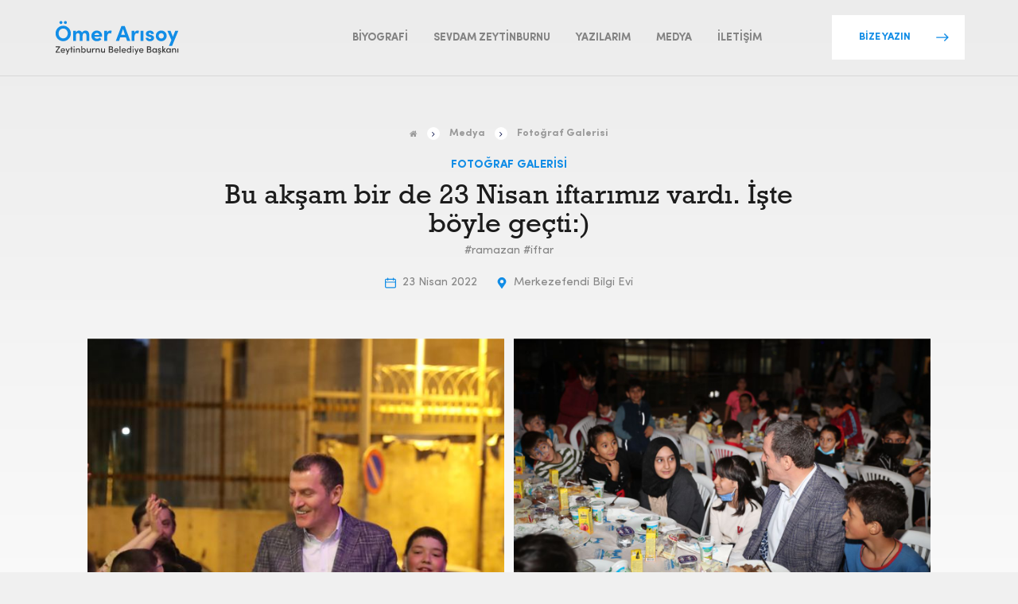

--- FILE ---
content_type: text/html; charset=UTF-8
request_url: https://omerarisoy.com.tr/medya-galeri/fotograf-galerisi/bu-aksam-bir-de-23-nisan-iftarimiz-vardi-iste-boyle-gecti/
body_size: 9634
content:

<!DOCTYPE html>
<html lang="tr">

<head>
  <meta charset="UTF-8" />
  <meta http-equiv="X-UA-Compatible" content="IE=edge">
  <meta name="viewport" content="width=device-width, initial-scale=1, maximum-scale=1">
  <meta property="og:locale" content="tr_TR">
  <meta name="description" content="Zeytinburnu Belediye Başkanı" />

  <base href="https://omerarisoy.com.tr/">

  <link rel="apple-touch-icon" sizes="180x180" href="https://omerarisoy.com.tr/wp-content/themes/omerarisoy/assets/img/favicon/apple-touch-icon.png">
  <link rel="icon" type="image/png" sizes="32x32" href="https://omerarisoy.com.tr/wp-content/themes/omerarisoy/assets/img/favicon/favicon-32x32.png">
  <link rel="icon" type="image/png" sizes="16x16" href="https://omerarisoy.com.tr/wp-content/themes/omerarisoy/assets/img/favicon/favicon-16x16.png">


  <meta name="msapplication-TileColor" content="#da532c">
  <meta name="theme-color" content="#ffffff">

  
  <meta property="og:url" content="https://omerarisoy.com.tr/medya-galeri/fotograf-galerisi/bu-aksam-bir-de-23-nisan-iftarimiz-vardi-iste-boyle-gecti" />
  <meta property="og:type" content="Ömer Arısoy Kişisel Web Sitesi - Zeytinburnu Belediye Başkanı" />
  <meta property="og:title" content="Bu akşam bir de 23 Nisan iftarımız vardı. İşte böyle geçti:) - Ömer Arısoy Kişisel Web Sitesi" />
  <meta property="og:description" content="Zeytinburnu Belediye Başkanı" />

  <!-- Facebook-->
    <meta property="og:title" content="Ömer Arısoy Kişisel Web Sitesi - Zeytinburnu Belediye Başkanı">
    <meta property="og:description" content="Bu akşam bir de 23 Nisan iftarımız vardı. İşte böyle geçti:) - Ömer Arısoy Kişisel Web Sitesi">
    <meta property="og:image" content="https://pixelateworks.com/client/omerarisoy/assets/img/thumb.jpg">
    <!-- Twitter-->
    <meta property="twitter:url" content="https://omerarisoy.com.tr/medya-galeri/fotograf-galerisi/bu-aksam-bir-de-23-nisan-iftarimiz-vardi-iste-boyle-gecti">
    <meta property="twitter:title" content="Ömer Arısoy Kişisel Web Sitesi - Zeytinburnu Belediye Başkanı">
    <meta property="twitter:description" content="Bu akşam bir de 23 Nisan iftarımız vardı. İşte böyle geçti:) - Ömer Arısoy Kişisel Web Sitesi">
    <meta property="twitter:image" content="https://pixelateworks.com/client/omerarisoy/assets/img/thumb.jpg">

  <title>Bu akşam bir de 23 Nisan iftarımız vardı. İşte böyle geçti:) - Ömer Arısoy Kişisel Web Sitesi</title>

  <link href="https://cdn.jsdelivr.net/gh/fancyapps/fancybox@3.5.7/dist/jquery.fancybox.min.css" rel="stylesheet">

  		<style type="text/css">
					.heateor_sss_button_instagram span.heateor_sss_svg,a.heateor_sss_instagram span.heateor_sss_svg{background:radial-gradient(circle at 30% 107%,#fdf497 0,#fdf497 5%,#fd5949 45%,#d6249f 60%,#285aeb 90%)}
						div.heateor_sss_horizontal_sharing a.heateor_sss_button_instagram span{background:transparent!important;}div.heateor_sss_standard_follow_icons_container a.heateor_sss_button_instagram span{background:transparent;}
							div.heateor_sss_horizontal_sharing a.heateor_sss_button_instagram span:hover{background:transparent!important;}div.heateor_sss_standard_follow_icons_container a.heateor_sss_button_instagram span:hover{background:transparent;}
								.heateor_sss_horizontal_sharing .heateor_sss_svg,.heateor_sss_standard_follow_icons_container .heateor_sss_svg{
							background-color: transparent!important;
				background: transparent!important;
							color: #128DE6;
						border-width: 0px;
			border-style: solid;
			border-color: transparent;
		}
					div.heateor_sss_horizontal_sharing span.heateor_sss_svg svg:hover path:not(.heateor_sss_no_fill),div.heateor_sss_horizontal_sharing span.heateor_sss_svg svg:hover ellipse, div.heateor_sss_horizontal_sharing span.heateor_sss_svg svg:hover circle, div.heateor_sss_horizontal_sharing span.heateor_sss_svg svg:hover polygon, div.heateor_sss_horizontal_sharing span.heateor_sss_svg svg:hover rect:not(.heateor_sss_no_fill){
		        fill: #0e70b7;
		    }
		    div.heateor_sss_horizontal_sharing span.heateor_sss_svg svg:hover path.heateor_sss_svg_stroke, div.heateor_sss_horizontal_sharing span.heateor_sss_svg svg:hover rect.heateor_sss_svg_stroke{
		    	stroke: #0e70b7;
		    }
				.heateor_sss_horizontal_sharing span.heateor_sss_svg:hover,.heateor_sss_standard_follow_icons_container span.heateor_sss_svg:hover{
							background-color: transparent!important;
				background: transparent!important;
							color: #0e70b7;
						border-color: transparent;
		}
		.heateor_sss_vertical_sharing span.heateor_sss_svg,.heateor_sss_floating_follow_icons_container span.heateor_sss_svg{
							color: #fff;
						border-width: 0px;
			border-style: solid;
			border-color: transparent;
		}
						.heateor_sss_vertical_sharing span.heateor_sss_svg:hover,.heateor_sss_floating_follow_icons_container span.heateor_sss_svg:hover{
						border-color: transparent;
		}
		@media screen and (max-width:783px) {.heateor_sss_vertical_sharing{display:none!important}}		</style>
		<meta name='robots' content='index, follow, max-image-preview:large, max-snippet:-1, max-video-preview:-1' />

	<!-- This site is optimized with the Yoast SEO plugin v21.5 - https://yoast.com/wordpress/plugins/seo/ -->
	<title>Bu akşam bir de 23 Nisan iftarımız vardı. İşte böyle geçti:) - Ömer Arısoy Kişisel Web Sitesi</title>
	<link rel="canonical" href="https://omerarisoy.com.tr/medya-galeri/fotograf-galerisi/bu-aksam-bir-de-23-nisan-iftarimiz-vardi-iste-boyle-gecti/" />
	<meta property="og:locale" content="tr_TR" />
	<meta property="og:type" content="article" />
	<meta property="og:title" content="Bu akşam bir de 23 Nisan iftarımız vardı. İşte böyle geçti:) - Ömer Arısoy Kişisel Web Sitesi" />
	<meta property="og:url" content="https://omerarisoy.com.tr/medya-galeri/fotograf-galerisi/bu-aksam-bir-de-23-nisan-iftarimiz-vardi-iste-boyle-gecti/" />
	<meta property="og:site_name" content="Ömer Arısoy Kişisel Web Sitesi" />
	<meta property="article:modified_time" content="2026-02-01T20:06:52+00:00" />
	<meta name="twitter:card" content="summary_large_image" />
	<script type="application/ld+json" class="yoast-schema-graph">{"@context":"https://schema.org","@graph":[{"@type":"WebPage","@id":"https://omerarisoy.com.tr/medya-galeri/fotograf-galerisi/bu-aksam-bir-de-23-nisan-iftarimiz-vardi-iste-boyle-gecti/","url":"https://omerarisoy.com.tr/medya-galeri/fotograf-galerisi/bu-aksam-bir-de-23-nisan-iftarimiz-vardi-iste-boyle-gecti/","name":"Bu akşam bir de 23 Nisan iftarımız vardı. İşte böyle geçti:) - Ömer Arısoy Kişisel Web Sitesi","isPartOf":{"@id":"https://omerarisoy.com.tr/#website"},"datePublished":"2022-04-23T19:26:09+00:00","dateModified":"2026-02-01T20:06:52+00:00","breadcrumb":{"@id":"https://omerarisoy.com.tr/medya-galeri/fotograf-galerisi/bu-aksam-bir-de-23-nisan-iftarimiz-vardi-iste-boyle-gecti/#breadcrumb"},"inLanguage":"tr","potentialAction":[{"@type":"ReadAction","target":["https://omerarisoy.com.tr/medya-galeri/fotograf-galerisi/bu-aksam-bir-de-23-nisan-iftarimiz-vardi-iste-boyle-gecti/"]}]},{"@type":"BreadcrumbList","@id":"https://omerarisoy.com.tr/medya-galeri/fotograf-galerisi/bu-aksam-bir-de-23-nisan-iftarimiz-vardi-iste-boyle-gecti/#breadcrumb","itemListElement":[{"@type":"ListItem","position":1,"name":"Ana Sayfa","item":"https://omerarisoy.com.tr/"},{"@type":"ListItem","position":2,"name":"Medya","item":"https://omerarisoy.com.tr/medya/"},{"@type":"ListItem","position":3,"name":"Fotoğraf Galerisi","item":"https://omerarisoy.com.tr/medya/fotograf-galerisi/"},{"@type":"ListItem","position":4,"name":"Bu akşam bir de 23 Nisan iftarımız vardı. İşte böyle geçti:)"}]},{"@type":"WebSite","@id":"https://omerarisoy.com.tr/#website","url":"https://omerarisoy.com.tr/","name":"Ömer Arısoy Kişisel Web Sitesi","description":"Zeytinburnu Belediye Başkanı","publisher":{"@id":"https://omerarisoy.com.tr/#/schema/person/1888fc692927a0dd80ecc7123d6af5a4"},"potentialAction":[{"@type":"SearchAction","target":{"@type":"EntryPoint","urlTemplate":"https://omerarisoy.com.tr/?s={search_term_string}"},"query-input":"required name=search_term_string"}],"inLanguage":"tr"},{"@type":["Person","Organization"],"@id":"https://omerarisoy.com.tr/#/schema/person/1888fc692927a0dd80ecc7123d6af5a4","name":"admin","image":{"@type":"ImageObject","inLanguage":"tr","@id":"https://omerarisoy.com.tr/#/schema/person/image/","url":"https://2021.omerarisoy.com.tr/wp-content/uploads/2021/03/omar-arisoy-035.jpg","contentUrl":"https://2021.omerarisoy.com.tr/wp-content/uploads/2021/03/omar-arisoy-035.jpg","width":2500,"height":1666,"caption":"admin"},"logo":{"@id":"https://omerarisoy.com.tr/#/schema/person/image/"},"sameAs":["https://omerarisoy.com.tr"]}]}</script>
	<!-- / Yoast SEO plugin. -->


<link rel='dns-prefetch' href='//cdnjs.cloudflare.com' />
<link rel='dns-prefetch' href='//cdn.jsdelivr.net' />
<link rel='dns-prefetch' href='//www.googletagmanager.com' />
<link rel="alternate" type="application/rss+xml" title="Ömer Arısoy Kişisel Web Sitesi &raquo; beslemesi" href="https://omerarisoy.com.tr/feed/" />
<link rel="alternate" type="application/rss+xml" title="Ömer Arısoy Kişisel Web Sitesi &raquo; yorum beslemesi" href="https://omerarisoy.com.tr/comments/feed/" />
<script type="text/javascript">
window._wpemojiSettings = {"baseUrl":"https:\/\/s.w.org\/images\/core\/emoji\/14.0.0\/72x72\/","ext":".png","svgUrl":"https:\/\/s.w.org\/images\/core\/emoji\/14.0.0\/svg\/","svgExt":".svg","source":{"concatemoji":"https:\/\/omerarisoy.com.tr\/wp-includes\/js\/wp-emoji-release.min.js?ver=6.3.7"}};
/*! This file is auto-generated */
!function(i,n){var o,s,e;function c(e){try{var t={supportTests:e,timestamp:(new Date).valueOf()};sessionStorage.setItem(o,JSON.stringify(t))}catch(e){}}function p(e,t,n){e.clearRect(0,0,e.canvas.width,e.canvas.height),e.fillText(t,0,0);var t=new Uint32Array(e.getImageData(0,0,e.canvas.width,e.canvas.height).data),r=(e.clearRect(0,0,e.canvas.width,e.canvas.height),e.fillText(n,0,0),new Uint32Array(e.getImageData(0,0,e.canvas.width,e.canvas.height).data));return t.every(function(e,t){return e===r[t]})}function u(e,t,n){switch(t){case"flag":return n(e,"\ud83c\udff3\ufe0f\u200d\u26a7\ufe0f","\ud83c\udff3\ufe0f\u200b\u26a7\ufe0f")?!1:!n(e,"\ud83c\uddfa\ud83c\uddf3","\ud83c\uddfa\u200b\ud83c\uddf3")&&!n(e,"\ud83c\udff4\udb40\udc67\udb40\udc62\udb40\udc65\udb40\udc6e\udb40\udc67\udb40\udc7f","\ud83c\udff4\u200b\udb40\udc67\u200b\udb40\udc62\u200b\udb40\udc65\u200b\udb40\udc6e\u200b\udb40\udc67\u200b\udb40\udc7f");case"emoji":return!n(e,"\ud83e\udef1\ud83c\udffb\u200d\ud83e\udef2\ud83c\udfff","\ud83e\udef1\ud83c\udffb\u200b\ud83e\udef2\ud83c\udfff")}return!1}function f(e,t,n){var r="undefined"!=typeof WorkerGlobalScope&&self instanceof WorkerGlobalScope?new OffscreenCanvas(300,150):i.createElement("canvas"),a=r.getContext("2d",{willReadFrequently:!0}),o=(a.textBaseline="top",a.font="600 32px Arial",{});return e.forEach(function(e){o[e]=t(a,e,n)}),o}function t(e){var t=i.createElement("script");t.src=e,t.defer=!0,i.head.appendChild(t)}"undefined"!=typeof Promise&&(o="wpEmojiSettingsSupports",s=["flag","emoji"],n.supports={everything:!0,everythingExceptFlag:!0},e=new Promise(function(e){i.addEventListener("DOMContentLoaded",e,{once:!0})}),new Promise(function(t){var n=function(){try{var e=JSON.parse(sessionStorage.getItem(o));if("object"==typeof e&&"number"==typeof e.timestamp&&(new Date).valueOf()<e.timestamp+604800&&"object"==typeof e.supportTests)return e.supportTests}catch(e){}return null}();if(!n){if("undefined"!=typeof Worker&&"undefined"!=typeof OffscreenCanvas&&"undefined"!=typeof URL&&URL.createObjectURL&&"undefined"!=typeof Blob)try{var e="postMessage("+f.toString()+"("+[JSON.stringify(s),u.toString(),p.toString()].join(",")+"));",r=new Blob([e],{type:"text/javascript"}),a=new Worker(URL.createObjectURL(r),{name:"wpTestEmojiSupports"});return void(a.onmessage=function(e){c(n=e.data),a.terminate(),t(n)})}catch(e){}c(n=f(s,u,p))}t(n)}).then(function(e){for(var t in e)n.supports[t]=e[t],n.supports.everything=n.supports.everything&&n.supports[t],"flag"!==t&&(n.supports.everythingExceptFlag=n.supports.everythingExceptFlag&&n.supports[t]);n.supports.everythingExceptFlag=n.supports.everythingExceptFlag&&!n.supports.flag,n.DOMReady=!1,n.readyCallback=function(){n.DOMReady=!0}}).then(function(){return e}).then(function(){var e;n.supports.everything||(n.readyCallback(),(e=n.source||{}).concatemoji?t(e.concatemoji):e.wpemoji&&e.twemoji&&(t(e.twemoji),t(e.wpemoji)))}))}((window,document),window._wpemojiSettings);
</script>
<style type="text/css">
img.wp-smiley,
img.emoji {
	display: inline !important;
	border: none !important;
	box-shadow: none !important;
	height: 1em !important;
	width: 1em !important;
	margin: 0 0.07em !important;
	vertical-align: -0.1em !important;
	background: none !important;
	padding: 0 !important;
}
</style>
	<link rel='stylesheet' id='wp-block-library-css' href='https://omerarisoy.com.tr/wp-includes/css/dist/block-library/style.min.css?ver=6.3.7' type='text/css' media='all' />
<style id='classic-theme-styles-inline-css' type='text/css'>
/*! This file is auto-generated */
.wp-block-button__link{color:#fff;background-color:#32373c;border-radius:9999px;box-shadow:none;text-decoration:none;padding:calc(.667em + 2px) calc(1.333em + 2px);font-size:1.125em}.wp-block-file__button{background:#32373c;color:#fff;text-decoration:none}
</style>
<style id='global-styles-inline-css' type='text/css'>
body{--wp--preset--color--black: #000000;--wp--preset--color--cyan-bluish-gray: #abb8c3;--wp--preset--color--white: #ffffff;--wp--preset--color--pale-pink: #f78da7;--wp--preset--color--vivid-red: #cf2e2e;--wp--preset--color--luminous-vivid-orange: #ff6900;--wp--preset--color--luminous-vivid-amber: #fcb900;--wp--preset--color--light-green-cyan: #7bdcb5;--wp--preset--color--vivid-green-cyan: #00d084;--wp--preset--color--pale-cyan-blue: #8ed1fc;--wp--preset--color--vivid-cyan-blue: #0693e3;--wp--preset--color--vivid-purple: #9b51e0;--wp--preset--gradient--vivid-cyan-blue-to-vivid-purple: linear-gradient(135deg,rgba(6,147,227,1) 0%,rgb(155,81,224) 100%);--wp--preset--gradient--light-green-cyan-to-vivid-green-cyan: linear-gradient(135deg,rgb(122,220,180) 0%,rgb(0,208,130) 100%);--wp--preset--gradient--luminous-vivid-amber-to-luminous-vivid-orange: linear-gradient(135deg,rgba(252,185,0,1) 0%,rgba(255,105,0,1) 100%);--wp--preset--gradient--luminous-vivid-orange-to-vivid-red: linear-gradient(135deg,rgba(255,105,0,1) 0%,rgb(207,46,46) 100%);--wp--preset--gradient--very-light-gray-to-cyan-bluish-gray: linear-gradient(135deg,rgb(238,238,238) 0%,rgb(169,184,195) 100%);--wp--preset--gradient--cool-to-warm-spectrum: linear-gradient(135deg,rgb(74,234,220) 0%,rgb(151,120,209) 20%,rgb(207,42,186) 40%,rgb(238,44,130) 60%,rgb(251,105,98) 80%,rgb(254,248,76) 100%);--wp--preset--gradient--blush-light-purple: linear-gradient(135deg,rgb(255,206,236) 0%,rgb(152,150,240) 100%);--wp--preset--gradient--blush-bordeaux: linear-gradient(135deg,rgb(254,205,165) 0%,rgb(254,45,45) 50%,rgb(107,0,62) 100%);--wp--preset--gradient--luminous-dusk: linear-gradient(135deg,rgb(255,203,112) 0%,rgb(199,81,192) 50%,rgb(65,88,208) 100%);--wp--preset--gradient--pale-ocean: linear-gradient(135deg,rgb(255,245,203) 0%,rgb(182,227,212) 50%,rgb(51,167,181) 100%);--wp--preset--gradient--electric-grass: linear-gradient(135deg,rgb(202,248,128) 0%,rgb(113,206,126) 100%);--wp--preset--gradient--midnight: linear-gradient(135deg,rgb(2,3,129) 0%,rgb(40,116,252) 100%);--wp--preset--font-size--small: 13px;--wp--preset--font-size--medium: 20px;--wp--preset--font-size--large: 36px;--wp--preset--font-size--x-large: 42px;--wp--preset--spacing--20: 0.44rem;--wp--preset--spacing--30: 0.67rem;--wp--preset--spacing--40: 1rem;--wp--preset--spacing--50: 1.5rem;--wp--preset--spacing--60: 2.25rem;--wp--preset--spacing--70: 3.38rem;--wp--preset--spacing--80: 5.06rem;--wp--preset--shadow--natural: 6px 6px 9px rgba(0, 0, 0, 0.2);--wp--preset--shadow--deep: 12px 12px 50px rgba(0, 0, 0, 0.4);--wp--preset--shadow--sharp: 6px 6px 0px rgba(0, 0, 0, 0.2);--wp--preset--shadow--outlined: 6px 6px 0px -3px rgba(255, 255, 255, 1), 6px 6px rgba(0, 0, 0, 1);--wp--preset--shadow--crisp: 6px 6px 0px rgba(0, 0, 0, 1);}:where(.is-layout-flex){gap: 0.5em;}:where(.is-layout-grid){gap: 0.5em;}body .is-layout-flow > .alignleft{float: left;margin-inline-start: 0;margin-inline-end: 2em;}body .is-layout-flow > .alignright{float: right;margin-inline-start: 2em;margin-inline-end: 0;}body .is-layout-flow > .aligncenter{margin-left: auto !important;margin-right: auto !important;}body .is-layout-constrained > .alignleft{float: left;margin-inline-start: 0;margin-inline-end: 2em;}body .is-layout-constrained > .alignright{float: right;margin-inline-start: 2em;margin-inline-end: 0;}body .is-layout-constrained > .aligncenter{margin-left: auto !important;margin-right: auto !important;}body .is-layout-constrained > :where(:not(.alignleft):not(.alignright):not(.alignfull)){max-width: var(--wp--style--global--content-size);margin-left: auto !important;margin-right: auto !important;}body .is-layout-constrained > .alignwide{max-width: var(--wp--style--global--wide-size);}body .is-layout-flex{display: flex;}body .is-layout-flex{flex-wrap: wrap;align-items: center;}body .is-layout-flex > *{margin: 0;}body .is-layout-grid{display: grid;}body .is-layout-grid > *{margin: 0;}:where(.wp-block-columns.is-layout-flex){gap: 2em;}:where(.wp-block-columns.is-layout-grid){gap: 2em;}:where(.wp-block-post-template.is-layout-flex){gap: 1.25em;}:where(.wp-block-post-template.is-layout-grid){gap: 1.25em;}.has-black-color{color: var(--wp--preset--color--black) !important;}.has-cyan-bluish-gray-color{color: var(--wp--preset--color--cyan-bluish-gray) !important;}.has-white-color{color: var(--wp--preset--color--white) !important;}.has-pale-pink-color{color: var(--wp--preset--color--pale-pink) !important;}.has-vivid-red-color{color: var(--wp--preset--color--vivid-red) !important;}.has-luminous-vivid-orange-color{color: var(--wp--preset--color--luminous-vivid-orange) !important;}.has-luminous-vivid-amber-color{color: var(--wp--preset--color--luminous-vivid-amber) !important;}.has-light-green-cyan-color{color: var(--wp--preset--color--light-green-cyan) !important;}.has-vivid-green-cyan-color{color: var(--wp--preset--color--vivid-green-cyan) !important;}.has-pale-cyan-blue-color{color: var(--wp--preset--color--pale-cyan-blue) !important;}.has-vivid-cyan-blue-color{color: var(--wp--preset--color--vivid-cyan-blue) !important;}.has-vivid-purple-color{color: var(--wp--preset--color--vivid-purple) !important;}.has-black-background-color{background-color: var(--wp--preset--color--black) !important;}.has-cyan-bluish-gray-background-color{background-color: var(--wp--preset--color--cyan-bluish-gray) !important;}.has-white-background-color{background-color: var(--wp--preset--color--white) !important;}.has-pale-pink-background-color{background-color: var(--wp--preset--color--pale-pink) !important;}.has-vivid-red-background-color{background-color: var(--wp--preset--color--vivid-red) !important;}.has-luminous-vivid-orange-background-color{background-color: var(--wp--preset--color--luminous-vivid-orange) !important;}.has-luminous-vivid-amber-background-color{background-color: var(--wp--preset--color--luminous-vivid-amber) !important;}.has-light-green-cyan-background-color{background-color: var(--wp--preset--color--light-green-cyan) !important;}.has-vivid-green-cyan-background-color{background-color: var(--wp--preset--color--vivid-green-cyan) !important;}.has-pale-cyan-blue-background-color{background-color: var(--wp--preset--color--pale-cyan-blue) !important;}.has-vivid-cyan-blue-background-color{background-color: var(--wp--preset--color--vivid-cyan-blue) !important;}.has-vivid-purple-background-color{background-color: var(--wp--preset--color--vivid-purple) !important;}.has-black-border-color{border-color: var(--wp--preset--color--black) !important;}.has-cyan-bluish-gray-border-color{border-color: var(--wp--preset--color--cyan-bluish-gray) !important;}.has-white-border-color{border-color: var(--wp--preset--color--white) !important;}.has-pale-pink-border-color{border-color: var(--wp--preset--color--pale-pink) !important;}.has-vivid-red-border-color{border-color: var(--wp--preset--color--vivid-red) !important;}.has-luminous-vivid-orange-border-color{border-color: var(--wp--preset--color--luminous-vivid-orange) !important;}.has-luminous-vivid-amber-border-color{border-color: var(--wp--preset--color--luminous-vivid-amber) !important;}.has-light-green-cyan-border-color{border-color: var(--wp--preset--color--light-green-cyan) !important;}.has-vivid-green-cyan-border-color{border-color: var(--wp--preset--color--vivid-green-cyan) !important;}.has-pale-cyan-blue-border-color{border-color: var(--wp--preset--color--pale-cyan-blue) !important;}.has-vivid-cyan-blue-border-color{border-color: var(--wp--preset--color--vivid-cyan-blue) !important;}.has-vivid-purple-border-color{border-color: var(--wp--preset--color--vivid-purple) !important;}.has-vivid-cyan-blue-to-vivid-purple-gradient-background{background: var(--wp--preset--gradient--vivid-cyan-blue-to-vivid-purple) !important;}.has-light-green-cyan-to-vivid-green-cyan-gradient-background{background: var(--wp--preset--gradient--light-green-cyan-to-vivid-green-cyan) !important;}.has-luminous-vivid-amber-to-luminous-vivid-orange-gradient-background{background: var(--wp--preset--gradient--luminous-vivid-amber-to-luminous-vivid-orange) !important;}.has-luminous-vivid-orange-to-vivid-red-gradient-background{background: var(--wp--preset--gradient--luminous-vivid-orange-to-vivid-red) !important;}.has-very-light-gray-to-cyan-bluish-gray-gradient-background{background: var(--wp--preset--gradient--very-light-gray-to-cyan-bluish-gray) !important;}.has-cool-to-warm-spectrum-gradient-background{background: var(--wp--preset--gradient--cool-to-warm-spectrum) !important;}.has-blush-light-purple-gradient-background{background: var(--wp--preset--gradient--blush-light-purple) !important;}.has-blush-bordeaux-gradient-background{background: var(--wp--preset--gradient--blush-bordeaux) !important;}.has-luminous-dusk-gradient-background{background: var(--wp--preset--gradient--luminous-dusk) !important;}.has-pale-ocean-gradient-background{background: var(--wp--preset--gradient--pale-ocean) !important;}.has-electric-grass-gradient-background{background: var(--wp--preset--gradient--electric-grass) !important;}.has-midnight-gradient-background{background: var(--wp--preset--gradient--midnight) !important;}.has-small-font-size{font-size: var(--wp--preset--font-size--small) !important;}.has-medium-font-size{font-size: var(--wp--preset--font-size--medium) !important;}.has-large-font-size{font-size: var(--wp--preset--font-size--large) !important;}.has-x-large-font-size{font-size: var(--wp--preset--font-size--x-large) !important;}
.wp-block-navigation a:where(:not(.wp-element-button)){color: inherit;}
:where(.wp-block-post-template.is-layout-flex){gap: 1.25em;}:where(.wp-block-post-template.is-layout-grid){gap: 1.25em;}
:where(.wp-block-columns.is-layout-flex){gap: 2em;}:where(.wp-block-columns.is-layout-grid){gap: 2em;}
.wp-block-pullquote{font-size: 1.5em;line-height: 1.6;}
</style>
<link rel='stylesheet' id='contact-form-7-css' href='https://omerarisoy.com.tr/wp-content/plugins/contact-form-7/includes/css/styles.css?ver=5.8.2' type='text/css' media='all' />
<link rel='stylesheet' id='fancybox-css' href='https://omerarisoy.com.tr/wp-content/plugins/facebook-photo-fetcher/fancybox/jquery.fancybox.min.css?ver=2.1.7' type='text/css' media='all' />
<link rel='stylesheet' id='fpf-css' href='https://omerarisoy.com.tr/wp-content/plugins/facebook-photo-fetcher/style.css?ver=3.0.4' type='text/css' media='all' />
<link rel='stylesheet' id='font-awesome-four-css' href='https://omerarisoy.com.tr/wp-content/plugins/font-awesome-4-menus/css/font-awesome.min.css?ver=4.7.0' type='text/css' media='all' />
<link rel='stylesheet' id='wp-pagenavi-css' href='https://omerarisoy.com.tr/wp-content/plugins/wp-pagenavi/pagenavi-css.css?ver=2.70' type='text/css' media='all' />
<link rel='stylesheet' id='cnk-style-css' href='https://omerarisoy.com.tr/wp-content/themes/omerarisoy/style.css?ver=6.3.7' type='text/css' media='all' />
<link rel='stylesheet' id='cnk_theme-style-css' href='https://omerarisoy.com.tr/wp-content/themes/omerarisoy/assets/css/style.css?v1_5&#038;ver=6.3.7' type='text/css' media='all' />
<link rel='stylesheet' id='heateor_sss_frontend_css-css' href='https://omerarisoy.com.tr/wp-content/plugins/sassy-social-share/public/css/sassy-social-share-public.css?ver=3.3.54' type='text/css' media='all' />
<script type='text/javascript' src='https://cdnjs.cloudflare.com/ajax/libs/jquery/3.3.1/jquery.min.js' id='jquery-js'></script>
<script type='text/javascript' id='my_loadmore-js-extra'>
/* <![CDATA[ */
var cnk_loadmore_params = {"ajaxurl":"https:\/\/omerarisoy.com.tr\/wp-admin\/admin-ajax.php","posts":"{\"page\":0,\"post_type\":\"galeri\",\"medya_kategorileri\":\"fotograf-galerisi\",\"galeri\":\"bu-aksam-bir-de-23-nisan-iftarimiz-vardi-iste-boyle-gecti\",\"name\":\"bu-aksam-bir-de-23-nisan-iftarimiz-vardi-iste-boyle-gecti\",\"error\":\"\",\"m\":\"\",\"p\":0,\"post_parent\":\"\",\"subpost\":\"\",\"subpost_id\":\"\",\"attachment\":\"\",\"attachment_id\":0,\"pagename\":\"\",\"page_id\":0,\"second\":\"\",\"minute\":\"\",\"hour\":\"\",\"day\":0,\"monthnum\":0,\"year\":0,\"w\":0,\"category_name\":\"\",\"tag\":\"\",\"cat\":\"\",\"tag_id\":\"\",\"author\":\"\",\"author_name\":\"\",\"feed\":\"\",\"tb\":\"\",\"paged\":0,\"meta_key\":\"\",\"meta_value\":\"\",\"preview\":\"\",\"s\":\"\",\"sentence\":\"\",\"title\":\"\",\"fields\":\"\",\"menu_order\":\"\",\"embed\":\"\",\"category__in\":[],\"category__not_in\":[],\"category__and\":[],\"post__in\":[],\"post__not_in\":[],\"post_name__in\":[],\"tag__in\":[],\"tag__not_in\":[],\"tag__and\":[],\"tag_slug__in\":[],\"tag_slug__and\":[],\"post_parent__in\":[],\"post_parent__not_in\":[],\"author__in\":[],\"author__not_in\":[],\"search_columns\":[],\"ignore_sticky_posts\":false,\"suppress_filters\":false,\"cache_results\":true,\"update_post_term_cache\":true,\"update_menu_item_cache\":false,\"lazy_load_term_meta\":true,\"update_post_meta_cache\":true,\"posts_per_page\":10,\"nopaging\":false,\"comments_per_page\":\"50\",\"no_found_rows\":false,\"order\":\"DESC\"}","current_page":"1","max_page":"0"};
/* ]]> */
</script>
<script type='text/javascript' src='https://omerarisoy.com.tr/wp-content/themes/omerarisoy/assets/js/cnkloadmore.js?ver=6.3.7' id='my_loadmore-js'></script>

<!-- Google Analytics snippet added by Site Kit -->
<script type='text/javascript' src='https://www.googletagmanager.com/gtag/js?id=UA-189779186-6' id='google_gtagjs-js' async></script>
<script id="google_gtagjs-js-after" type="text/javascript">
window.dataLayer = window.dataLayer || [];function gtag(){dataLayer.push(arguments);}
gtag('set', 'linker', {"domains":["omerarisoy.com.tr"]} );
gtag("js", new Date());
gtag("set", "developer_id.dZTNiMT", true);
gtag("config", "UA-189779186-6", {"anonymize_ip":true});
gtag("config", "G-9V1RP3B833");
</script>

<!-- End Google Analytics snippet added by Site Kit -->
<link rel="https://api.w.org/" href="https://omerarisoy.com.tr/wp-json/" /><link rel="alternate" type="application/json" href="https://omerarisoy.com.tr/wp-json/wp/v2/galeri/7985" /><link rel="EditURI" type="application/rsd+xml" title="RSD" href="https://omerarisoy.com.tr/xmlrpc.php?rsd" />
<meta name="generator" content="WordPress 6.3.7" />
<link rel='shortlink' href='https://omerarisoy.com.tr/?p=7985' />
<link rel="alternate" type="application/json+oembed" href="https://omerarisoy.com.tr/wp-json/oembed/1.0/embed?url=https%3A%2F%2Fomerarisoy.com.tr%2Fmedya-galeri%2Ffotograf-galerisi%2Fbu-aksam-bir-de-23-nisan-iftarimiz-vardi-iste-boyle-gecti%2F" />
<link rel="alternate" type="text/xml+oembed" href="https://omerarisoy.com.tr/wp-json/oembed/1.0/embed?url=https%3A%2F%2Fomerarisoy.com.tr%2Fmedya-galeri%2Ffotograf-galerisi%2Fbu-aksam-bir-de-23-nisan-iftarimiz-vardi-iste-boyle-gecti%2F&#038;format=xml" />
<meta name="generator" content="Site Kit by Google 1.111.1" /><style type="text/css">.recentcomments a{display:inline !important;padding:0 !important;margin:0 !important;}</style>
  
</head>

<body class="galeri-template-default single single-galeri postid-7985">

  <header class="header header-white">
    <div class="header-logos">
      <a class="header-logos-item" href="https://omerarisoy.com.tr/">
        <img class="header-logos-item__light-img" src="https://omerarisoy.com.tr/wp-content/themes/omerarisoy/assets/img/white-logo-header.svg">
        <img class="header-logos-item__dark-img" src="https://omerarisoy.com.tr/wp-content/themes/omerarisoy/assets/img/blue-logo-footer.svg">
      </a>
    </div>
    <div class="header-right">
      <nav class="header-menu">
        <div class="header-mobile-divider divider divider--5"></div>
        <div id="250" class="header-menu-item">
<a class="header-menu-item__title"  href="https://omerarisoy.com.tr/biyografi/" target="">BİYOGRAFİ</a>
</div>
<div id="251" class="header-menu-item">
<a class="header-menu-item__title"  href="https://omerarisoy.com.tr/sevdam-zeytinburnu/" target="">SEVDAM ZEYTİNBURNU</a>
</div>
<div id="1" class="header-menu-item">
<a class="header-menu-item__title"  href="https://omerarisoy.com.tr/yazilarim/" target="">YAZILARIM</a>
</div>
<div id="253" class="header-menu-item has-submenu">
<div class="header-menu-item__title"  target="">MEDYA</div>
<div class="header-menu-item-content ">
<a class="header-menu-item-content__item" href="https://omerarisoy.com.tr/haberler/" target="">HABERLER</a>
<a class="header-menu-item-content__item" href="https://omerarisoy.com.tr/medya/fotograf-galerisi/" target="">FOTOĞRAF GALERİSİ</a>
<a class="header-menu-item-content__item" href="https://omerarisoy.com.tr/medya/video-galerisi/" target="">VİDEO GALERİSİ</a>
</div></div>
<div id="252" class="header-menu-item">
<a class="header-menu-item__title"  href="https://omerarisoy.com.tr/iletisim/" target="">İLETİŞİM</a>
</div>

        <div class="header-menu-item only-mobile"></div>

        <div class="social">
                  </div>
                <a class="btn btn--white btn--i-right" href="https://omerarisoy.com.tr/iletisim/">
          <span class="btn__txt">BİZE YAZIN</span>
          <span class="btn__icon icon-font">
            <svg class="icon icon-font">
              <use xlink:href="https://omerarisoy.com.tr/wp-content/themes/omerarisoy/assets/icons/icons.svg#icon-arrow-r"></use>
            </svg>
          </span>
        </a>
      </nav>
      <div class="header-mobile-menu-open js-open-mobile-menu"><span></span><span></span><span></span></div>
    </div>
  </header>
  <!-- Header Bitiş-->

          <section class="default-hero-section gallery-hero gallery-detail-hero">
      <div class="container">
        <div class="breadcrumb"><!-- Breadcrumb NavXT 7.2.0 -->
<a class="breadcrumb-item breadcrumb-item--home" href="https://omerarisoy.com.tr"><i class="fa fa-home" style="font-size:1.3rem"></i></a><div class="breadcrumb-arrow"><i class="fa fa-angle-right" style="font-size: 1.3rem"></i></div><a class="breadcrumb-item" href="https://omerarisoy.com.tr/medya/">Medya</a><div class="breadcrumb-arrow"><i class="fa fa-angle-right" style="font-size: 1.3rem"></i></div><a class="breadcrumb-item" href="https://omerarisoy.com.tr/medya/fotograf-galerisi/">Fotoğraf Galerisi</a><div class="breadcrumb-arrow"><i class="fa fa-angle-right" style="font-size: 1.3rem"></i></div><div class="breadcrumb-item active">Bu akşam bir de 23 Nisan iftarımız vardı.  İşte böyle geçti:)</div></div>
        <p class="subtitle">FOTOĞRAF GALERİSİ</p>
        <h2 id="gallery-detail-title">Bu akşam bir de 23 Nisan iftarımız vardı.  İşte böyle geçti:)</h2>
        <div class="hero-text gallery-detail-description">
          #ramazan #iftar                      <div class="mt-3 gallery-detail-info">

                              <span class="icon-font mr-1" style="color:#128DE6">
                  <svg class="icon icon-font">
                    <use xlink:href="https://omerarisoy.com.tr/wp-content/themes/omerarisoy/assets/icons/icons.svg#icon-calendar"></use>
                  </svg>
                </span>
                <span>23 Nisan 2022</span>
              
                              <span class="icon-font ml-3 mr-1" style="color:#128DE6">
                  <svg class="icon icon-font">
                    <use xlink:href="https://omerarisoy.com.tr/wp-content/themes/omerarisoy/assets/icons/icons.svg#icon-map-pin"></use>
                  </svg>
                </span>
                <span>Merkezefendi Bilgi Evi</span>
              
            </div>
                  </div>



      </div>
    </section>

    <section class="gallery-section">
      <div class="gallery-detail-page-content">
        <div class="container">
          <div class="gallery-page-detail-tab">
                            <div class="row gallery-first-line gallery-line">
                  <div class="col-lg-6 left">                    <a class="gallery-item" href="https://omerarisoy.com.tr/wp-content/uploads/2022/04/omer-arisoy-iftar-ocuk-ziyaret-001.jpg" data-fancybox="photo-gallery">
                      <img class="gallery-item__img" src="https://omerarisoy.com.tr/wp-content/uploads/2022/04/omer-arisoy-iftar-ocuk-ziyaret-001.jpg">
                      <div class="gallery-item__icon">
                        <svg class="icon icon-font">
                          <use xlink:href="https://omerarisoy.com.tr/wp-content/themes/omerarisoy/assets/icons/icons.svg#icon-search"> </use>
                        </svg>
                      </div>
                    </a>
                  </div><div class="col-lg-6 right"><div class="top">                    <a class="gallery-item" href="https://omerarisoy.com.tr/wp-content/uploads/2022/04/omer-arisoy-iftar-ocuk-ziyaret-002.jpg" data-fancybox="photo-gallery">
                      <img class="gallery-item__img" src="https://omerarisoy.com.tr/wp-content/uploads/2022/04/omer-arisoy-iftar-ocuk-ziyaret-002.jpg">
                      <div class="gallery-item__icon">
                        <svg class="icon icon-font">
                          <use xlink:href="https://omerarisoy.com.tr/wp-content/themes/omerarisoy/assets/icons/icons.svg#icon-search"> </use>
                        </svg>
                      </div>
                    </a>
                  </div><div class="bottom">                    <a class="gallery-item" href="https://omerarisoy.com.tr/wp-content/uploads/2022/04/omer-arisoy-iftar-ocuk-ziyaret-003.jpg" data-fancybox="photo-gallery">
                      <img class="gallery-item__img" src="https://omerarisoy.com.tr/wp-content/uploads/2022/04/omer-arisoy-iftar-ocuk-ziyaret-003.jpg">
                      <div class="gallery-item__icon">
                        <svg class="icon icon-font">
                          <use xlink:href="https://omerarisoy.com.tr/wp-content/themes/omerarisoy/assets/icons/icons.svg#icon-search"> </use>
                        </svg>
                      </div>
                    </a>
                  </div></div>                </div>
                              <div class="row gallery-second-line gallery-line">
                  <div class="col-lg-4 left">                    <a class="gallery-item" href="https://omerarisoy.com.tr/wp-content/uploads/2022/04/omer-arisoy-iftar-ocuk-ziyaret-006-1.jpg" data-fancybox="photo-gallery">
                      <img class="gallery-item__img" src="https://omerarisoy.com.tr/wp-content/uploads/2022/04/omer-arisoy-iftar-ocuk-ziyaret-006-1.jpg">
                      <div class="gallery-item__icon">
                        <svg class="icon icon-font">
                          <use xlink:href="https://omerarisoy.com.tr/wp-content/themes/omerarisoy/assets/icons/icons.svg#icon-search"> </use>
                        </svg>
                      </div>
                    </a>
                  </div><div class="col-lg-4 center">                    <a class="gallery-item" href="https://omerarisoy.com.tr/wp-content/uploads/2022/04/omer-arisoy-iftar-ocuk-ziyaret-004.jpg" data-fancybox="photo-gallery">
                      <img class="gallery-item__img" src="https://omerarisoy.com.tr/wp-content/uploads/2022/04/omer-arisoy-iftar-ocuk-ziyaret-004.jpg">
                      <div class="gallery-item__icon">
                        <svg class="icon icon-font">
                          <use xlink:href="https://omerarisoy.com.tr/wp-content/themes/omerarisoy/assets/icons/icons.svg#icon-search"> </use>
                        </svg>
                      </div>
                    </a>
                  </div><div class="col-lg-4 right">                    <a class="gallery-item" href="https://omerarisoy.com.tr/wp-content/uploads/2022/04/omer-arisoy-iftar-ocuk-ziyaret-005.jpg" data-fancybox="photo-gallery">
                      <img class="gallery-item__img" src="https://omerarisoy.com.tr/wp-content/uploads/2022/04/omer-arisoy-iftar-ocuk-ziyaret-005.jpg">
                      <div class="gallery-item__icon">
                        <svg class="icon icon-font">
                          <use xlink:href="https://omerarisoy.com.tr/wp-content/themes/omerarisoy/assets/icons/icons.svg#icon-search"> </use>
                        </svg>
                      </div>
                    </a>
                  </div>                </div>
              


          </div>
        </div>
      </div>
    </section>

    <div id="facebook_feed" style="display:none;">
          </div>
  

<section class="contact-section ">
  <div class="container">
    <div class="contact contact-items">
      <div class="contact-contents">
        <div class="quote-icon">
          <span class="btn__icon icon-font">
            <svg class="icon icon-font">
              <use xlink:href="https://omerarisoy.com.tr/wp-content/themes/omerarisoy/assets/icons/icons.svg#quote-gray"></use>
            </svg>
          </span>
        </div>
        <div class="contact-contents__left">
          <div class="left-items">
            <p>Merak ettiklerinizi bana sorabilirsiniz!</p>

                        <a class="btn btn--blue btn--i-right" href="https://omerarisoy.com.tr/iletisim/">
              <span class="btn__txt">İLETİŞİM FORMU</span>
              <span class="btn__icon icon-font">
                <svg class="icon icon-font">
                  <use xlink:href="https://omerarisoy.com.tr/wp-content/themes/omerarisoy/assets/icons/icons.svg#icon-arrow-r"> </use>
                </svg>
              </span>
            </a>
                      </div>
        </div>
        <div class="contact-contents__right"><img loading="lazy" src="https://omerarisoy.com.tr/wp-content/uploads/2024/02/Omer-Arisoy.png"></div>      </div>
    </div>
  </div>
</section>
<footer class="footer">
  <div class="container">

    <div class="social">
      <a class="social__item instagram" href="https://www.instagram.com/omerrarisoy/" target="_blank"><svg class="icon icon-font"><use xlink:href="https://omerarisoy.com.tr/wp-content/themes/omerarisoy/assets/icons/icons.svg#icon-instagram"></use></svg></a><a class="social__item facebook" href="https://www.facebook.com/omerrarisoy" target="_blank"><svg class="icon icon-font"><use xlink:href="https://omerarisoy.com.tr/wp-content/themes/omerarisoy/assets/icons/icons.svg#icon-facebook"></use></svg></a><a class="social__item twitter" href="https://twitter.com/intent/follow?original_referer=https%3A%2F%2Fomerarisoy.com.tr%2F&ref_src=twsrc%5Etfw&region=follow_link&screen_name=omerrarisoy&tw_p=followbutton" target="_blank"><svg class="icon icon-font"><use xlink:href="https://omerarisoy.com.tr/wp-content/themes/omerarisoy/assets/icons/icons.svg#icon-twitter"></use></svg></a><a class="social__item youtube" href="https://www.youtube.com/channel/UC5THfSLTIUGXl91_OPDk5GA" target="_blank"><svg class="icon icon-font"><use xlink:href="https://omerarisoy.com.tr/wp-content/themes/omerarisoy/assets/icons/icons.svg#icon-youtube"></use></svg></a>    </div>

  </div>
  <div class="divider"></div>
  <div class="container">
    <div class="footer-links"><a  class="footer-link  " href="https://omerarisoy.com.tr/biyografi/" target="">BİYOGRAFİ</a>
<a  class="footer-link  " href="https://omerarisoy.com.tr/sevdam-zeytinburnu/" target="">SEVDAM ZEYTİNBURNU</a>
<a  class="footer-link  " href="https://omerarisoy.com.tr/yazilarim/" target="">YAZILARIM</a>
<a  class="footer-link  " href="https://omerarisoy.com.tr/haberler/" target="">HABERLER</a>
<a  class="footer-link  " href="https://omerarisoy.com.tr/medya/" target="">MEDYA GALERİSİ</a>
<a  class="footer-link  " href="https://omerarisoy.com.tr/iletisim/" target="">İLETİŞİM</a>
</div>  </div>
  <div class="divider"></div>
  <div class="container">
    <div class="copyright">
      <div class="footer-logo">
        <a class="footer-logo-item" href="https://omerarisoy.com.tr/">
          <img class="header-logos-item__light-img" src="https://omerarisoy.com.tr/wp-content/themes/omerarisoy/assets/img/blue-logo-footer.svg">
        </a>
      </div>
      <div class="footer-right">
        <p>© 2021 Ömer Arısoy. Her Hakkı Saklıdır.</p>
        <div class="footer-copyright-links">
          <a href="https://omerarisoy.com.tr/kvkk-aydinlatma-metni/" target="">KVKK Aydınlatma Metni</a>
<a href="https://omerarisoy.com.tr/bilgi-guvenligi/" target="">Bilgi Güvenliği</a>
        </div>
      </div>
    </div>
  </div>
</footer>
<!-- İçerik Bitiş-->

<script type='text/javascript' src='https://omerarisoy.com.tr/wp-content/plugins/contact-form-7/includes/swv/js/index.js?ver=5.8.2' id='swv-js'></script>
<script type='text/javascript' id='contact-form-7-js-extra'>
/* <![CDATA[ */
var wpcf7 = {"api":{"root":"https:\/\/omerarisoy.com.tr\/wp-json\/","namespace":"contact-form-7\/v1"},"cached":"1"};
/* ]]> */
</script>
<script type='text/javascript' src='https://omerarisoy.com.tr/wp-content/plugins/contact-form-7/includes/js/index.js?ver=5.8.2' id='contact-form-7-js'></script>
<script type='text/javascript' src='https://omerarisoy.com.tr/wp-content/plugins/facebook-photo-fetcher/fancybox/jquery.fancybox.min.js?ver=2.1.7' id='fancybox-js'></script>
<script type='text/javascript' src='https://omerarisoy.com.tr/wp-content/plugins/cf7-phone-mask-field/assets/js/jquery.maskedinput.js?ver=1.4' id='wpcf7mf-mask-js'></script>
<script type='text/javascript' src='https://cdn.jsdelivr.net/npm/jquery-validation@1.19.2/dist/jquery.validate.min.js' id='jquery-validate-js'></script>
<script type='text/javascript' src='https://cdnjs.cloudflare.com/ajax/libs/Swiper/6.4.1/swiper-bundle.min.js' id='swiper-bundle-js'></script>
<script type='text/javascript' src='https://omerarisoy.com.tr/wp-content/themes/omerarisoy/assets/js/jquery-modal-video.min.js' id='modal-video-js'></script>
<script type='text/javascript' src='https://cdn.jsdelivr.net/gh/fancyapps/fancybox@3.5.7/dist/jquery.fancybox.min.js' id='fancy-bok-js'></script>
<script type='text/javascript' src='https://omerarisoy.com.tr/wp-content/themes/omerarisoy/assets/js/all.js' id='cnk_theme-script-js'></script>
<script id="heateor_sss_sharing_js-js-before" type="text/javascript">
function heateorSssLoadEvent(e) {var t=window.onload;if (typeof window.onload!="function") {window.onload=e}else{window.onload=function() {t();e()}}};	var heateorSssSharingAjaxUrl = 'https://omerarisoy.com.tr/wp-admin/admin-ajax.php', heateorSssCloseIconPath = 'https://omerarisoy.com.tr/wp-content/plugins/sassy-social-share/public/../images/close.png', heateorSssPluginIconPath = 'https://omerarisoy.com.tr/wp-content/plugins/sassy-social-share/public/../images/logo.png', heateorSssHorizontalSharingCountEnable = 0, heateorSssVerticalSharingCountEnable = 0, heateorSssSharingOffset = -10; var heateorSssMobileStickySharingEnabled = 0;var heateorSssCopyLinkMessage = "Link copied.";var heateorSssUrlCountFetched = [], heateorSssSharesText = 'Shares', heateorSssShareText = 'Share';function heateorSssPopup(e) {window.open(e,"popUpWindow","height=400,width=600,left=400,top=100,resizable,scrollbars,toolbar=0,personalbar=0,menubar=no,location=no,directories=no,status")}
</script>
<script type='text/javascript' src='https://omerarisoy.com.tr/wp-content/plugins/sassy-social-share/public/js/sassy-social-share-public.js?ver=3.3.54' id='heateor_sss_sharing_js-js'></script>
<script type='text/javascript' src='https://www.google.com/recaptcha/api.js?render=6Lc4HccaAAAAAE4JnPbus0XLL5AKyB8Y0ds9CoTd&#038;ver=3.0' id='google-recaptcha-js'></script>
<script type='text/javascript' src='https://omerarisoy.com.tr/wp-includes/js/dist/vendor/wp-polyfill-inert.min.js?ver=3.1.2' id='wp-polyfill-inert-js'></script>
<script type='text/javascript' src='https://omerarisoy.com.tr/wp-includes/js/dist/vendor/regenerator-runtime.min.js?ver=0.13.11' id='regenerator-runtime-js'></script>
<script type='text/javascript' src='https://omerarisoy.com.tr/wp-includes/js/dist/vendor/wp-polyfill.min.js?ver=3.15.0' id='wp-polyfill-js'></script>
<script type='text/javascript' id='wpcf7-recaptcha-js-extra'>
/* <![CDATA[ */
var wpcf7_recaptcha = {"sitekey":"6Lc4HccaAAAAAE4JnPbus0XLL5AKyB8Y0ds9CoTd","actions":{"homepage":"homepage","contactform":"contactform"}};
/* ]]> */
</script>
<script type='text/javascript' src='https://omerarisoy.com.tr/wp-content/plugins/contact-form-7/modules/recaptcha/index.js?ver=5.8.2' id='wpcf7-recaptcha-js'></script>



</body>

</html>
<script>
  /*
  jQuery(document).ready(function($) {

    var new_gallery = '';
    var col_class = '';
    var img_index = 1;

    $('#facebook_feed .fbPhoto').each(function() {
      var target = $(this).attr('href');

      var position = img_index % 3;

      if (position == 1) {
        new_gallery += '<div class="row gallery-line facebook-gallery-line">';
        col_class = 'left';
      }

      if (position == 2) {
        col_class = 'center';
      }

      if (position == 0) {
        col_class = 'right';
      }

      new_gallery += '<div class="col-lg-4 ' + col_class + '">';
      new_gallery += '<a class="gallery-item" href="' + target + '" data-fancybox="photo-gallery">';
      new_gallery += '<img class="gallery-item__img" src="' + target + '">';
      new_gallery += '<div class="gallery-item__icon"><svg class="icon icon-font"><use xlink:href="https://omerarisoy.com.tr/wp-content/themes/omerarisoy/assets/icons/icons.svg#icon-search"> </use></svg></div>';
      new_gallery += '</a>';
      new_gallery += '</div>';

      if (position == 0) {
        new_gallery += '</div>';
      }

      img_index++;
    });

    if (img_index % 3 == 1 && img_index % 3 == 2) {
      new_gallery += '</div>';
    }

    $('.gallery-page-detail-tab').append(new_gallery);

  })
  */
</script>

--- FILE ---
content_type: text/html; charset=utf-8
request_url: https://www.google.com/recaptcha/api2/anchor?ar=1&k=6Lc4HccaAAAAAE4JnPbus0XLL5AKyB8Y0ds9CoTd&co=aHR0cHM6Ly9vbWVyYXJpc295LmNvbS50cjo0NDM.&hl=en&v=N67nZn4AqZkNcbeMu4prBgzg&size=invisible&anchor-ms=20000&execute-ms=30000&cb=5i8a4ajliey9
body_size: 48779
content:
<!DOCTYPE HTML><html dir="ltr" lang="en"><head><meta http-equiv="Content-Type" content="text/html; charset=UTF-8">
<meta http-equiv="X-UA-Compatible" content="IE=edge">
<title>reCAPTCHA</title>
<style type="text/css">
/* cyrillic-ext */
@font-face {
  font-family: 'Roboto';
  font-style: normal;
  font-weight: 400;
  font-stretch: 100%;
  src: url(//fonts.gstatic.com/s/roboto/v48/KFO7CnqEu92Fr1ME7kSn66aGLdTylUAMa3GUBHMdazTgWw.woff2) format('woff2');
  unicode-range: U+0460-052F, U+1C80-1C8A, U+20B4, U+2DE0-2DFF, U+A640-A69F, U+FE2E-FE2F;
}
/* cyrillic */
@font-face {
  font-family: 'Roboto';
  font-style: normal;
  font-weight: 400;
  font-stretch: 100%;
  src: url(//fonts.gstatic.com/s/roboto/v48/KFO7CnqEu92Fr1ME7kSn66aGLdTylUAMa3iUBHMdazTgWw.woff2) format('woff2');
  unicode-range: U+0301, U+0400-045F, U+0490-0491, U+04B0-04B1, U+2116;
}
/* greek-ext */
@font-face {
  font-family: 'Roboto';
  font-style: normal;
  font-weight: 400;
  font-stretch: 100%;
  src: url(//fonts.gstatic.com/s/roboto/v48/KFO7CnqEu92Fr1ME7kSn66aGLdTylUAMa3CUBHMdazTgWw.woff2) format('woff2');
  unicode-range: U+1F00-1FFF;
}
/* greek */
@font-face {
  font-family: 'Roboto';
  font-style: normal;
  font-weight: 400;
  font-stretch: 100%;
  src: url(//fonts.gstatic.com/s/roboto/v48/KFO7CnqEu92Fr1ME7kSn66aGLdTylUAMa3-UBHMdazTgWw.woff2) format('woff2');
  unicode-range: U+0370-0377, U+037A-037F, U+0384-038A, U+038C, U+038E-03A1, U+03A3-03FF;
}
/* math */
@font-face {
  font-family: 'Roboto';
  font-style: normal;
  font-weight: 400;
  font-stretch: 100%;
  src: url(//fonts.gstatic.com/s/roboto/v48/KFO7CnqEu92Fr1ME7kSn66aGLdTylUAMawCUBHMdazTgWw.woff2) format('woff2');
  unicode-range: U+0302-0303, U+0305, U+0307-0308, U+0310, U+0312, U+0315, U+031A, U+0326-0327, U+032C, U+032F-0330, U+0332-0333, U+0338, U+033A, U+0346, U+034D, U+0391-03A1, U+03A3-03A9, U+03B1-03C9, U+03D1, U+03D5-03D6, U+03F0-03F1, U+03F4-03F5, U+2016-2017, U+2034-2038, U+203C, U+2040, U+2043, U+2047, U+2050, U+2057, U+205F, U+2070-2071, U+2074-208E, U+2090-209C, U+20D0-20DC, U+20E1, U+20E5-20EF, U+2100-2112, U+2114-2115, U+2117-2121, U+2123-214F, U+2190, U+2192, U+2194-21AE, U+21B0-21E5, U+21F1-21F2, U+21F4-2211, U+2213-2214, U+2216-22FF, U+2308-230B, U+2310, U+2319, U+231C-2321, U+2336-237A, U+237C, U+2395, U+239B-23B7, U+23D0, U+23DC-23E1, U+2474-2475, U+25AF, U+25B3, U+25B7, U+25BD, U+25C1, U+25CA, U+25CC, U+25FB, U+266D-266F, U+27C0-27FF, U+2900-2AFF, U+2B0E-2B11, U+2B30-2B4C, U+2BFE, U+3030, U+FF5B, U+FF5D, U+1D400-1D7FF, U+1EE00-1EEFF;
}
/* symbols */
@font-face {
  font-family: 'Roboto';
  font-style: normal;
  font-weight: 400;
  font-stretch: 100%;
  src: url(//fonts.gstatic.com/s/roboto/v48/KFO7CnqEu92Fr1ME7kSn66aGLdTylUAMaxKUBHMdazTgWw.woff2) format('woff2');
  unicode-range: U+0001-000C, U+000E-001F, U+007F-009F, U+20DD-20E0, U+20E2-20E4, U+2150-218F, U+2190, U+2192, U+2194-2199, U+21AF, U+21E6-21F0, U+21F3, U+2218-2219, U+2299, U+22C4-22C6, U+2300-243F, U+2440-244A, U+2460-24FF, U+25A0-27BF, U+2800-28FF, U+2921-2922, U+2981, U+29BF, U+29EB, U+2B00-2BFF, U+4DC0-4DFF, U+FFF9-FFFB, U+10140-1018E, U+10190-1019C, U+101A0, U+101D0-101FD, U+102E0-102FB, U+10E60-10E7E, U+1D2C0-1D2D3, U+1D2E0-1D37F, U+1F000-1F0FF, U+1F100-1F1AD, U+1F1E6-1F1FF, U+1F30D-1F30F, U+1F315, U+1F31C, U+1F31E, U+1F320-1F32C, U+1F336, U+1F378, U+1F37D, U+1F382, U+1F393-1F39F, U+1F3A7-1F3A8, U+1F3AC-1F3AF, U+1F3C2, U+1F3C4-1F3C6, U+1F3CA-1F3CE, U+1F3D4-1F3E0, U+1F3ED, U+1F3F1-1F3F3, U+1F3F5-1F3F7, U+1F408, U+1F415, U+1F41F, U+1F426, U+1F43F, U+1F441-1F442, U+1F444, U+1F446-1F449, U+1F44C-1F44E, U+1F453, U+1F46A, U+1F47D, U+1F4A3, U+1F4B0, U+1F4B3, U+1F4B9, U+1F4BB, U+1F4BF, U+1F4C8-1F4CB, U+1F4D6, U+1F4DA, U+1F4DF, U+1F4E3-1F4E6, U+1F4EA-1F4ED, U+1F4F7, U+1F4F9-1F4FB, U+1F4FD-1F4FE, U+1F503, U+1F507-1F50B, U+1F50D, U+1F512-1F513, U+1F53E-1F54A, U+1F54F-1F5FA, U+1F610, U+1F650-1F67F, U+1F687, U+1F68D, U+1F691, U+1F694, U+1F698, U+1F6AD, U+1F6B2, U+1F6B9-1F6BA, U+1F6BC, U+1F6C6-1F6CF, U+1F6D3-1F6D7, U+1F6E0-1F6EA, U+1F6F0-1F6F3, U+1F6F7-1F6FC, U+1F700-1F7FF, U+1F800-1F80B, U+1F810-1F847, U+1F850-1F859, U+1F860-1F887, U+1F890-1F8AD, U+1F8B0-1F8BB, U+1F8C0-1F8C1, U+1F900-1F90B, U+1F93B, U+1F946, U+1F984, U+1F996, U+1F9E9, U+1FA00-1FA6F, U+1FA70-1FA7C, U+1FA80-1FA89, U+1FA8F-1FAC6, U+1FACE-1FADC, U+1FADF-1FAE9, U+1FAF0-1FAF8, U+1FB00-1FBFF;
}
/* vietnamese */
@font-face {
  font-family: 'Roboto';
  font-style: normal;
  font-weight: 400;
  font-stretch: 100%;
  src: url(//fonts.gstatic.com/s/roboto/v48/KFO7CnqEu92Fr1ME7kSn66aGLdTylUAMa3OUBHMdazTgWw.woff2) format('woff2');
  unicode-range: U+0102-0103, U+0110-0111, U+0128-0129, U+0168-0169, U+01A0-01A1, U+01AF-01B0, U+0300-0301, U+0303-0304, U+0308-0309, U+0323, U+0329, U+1EA0-1EF9, U+20AB;
}
/* latin-ext */
@font-face {
  font-family: 'Roboto';
  font-style: normal;
  font-weight: 400;
  font-stretch: 100%;
  src: url(//fonts.gstatic.com/s/roboto/v48/KFO7CnqEu92Fr1ME7kSn66aGLdTylUAMa3KUBHMdazTgWw.woff2) format('woff2');
  unicode-range: U+0100-02BA, U+02BD-02C5, U+02C7-02CC, U+02CE-02D7, U+02DD-02FF, U+0304, U+0308, U+0329, U+1D00-1DBF, U+1E00-1E9F, U+1EF2-1EFF, U+2020, U+20A0-20AB, U+20AD-20C0, U+2113, U+2C60-2C7F, U+A720-A7FF;
}
/* latin */
@font-face {
  font-family: 'Roboto';
  font-style: normal;
  font-weight: 400;
  font-stretch: 100%;
  src: url(//fonts.gstatic.com/s/roboto/v48/KFO7CnqEu92Fr1ME7kSn66aGLdTylUAMa3yUBHMdazQ.woff2) format('woff2');
  unicode-range: U+0000-00FF, U+0131, U+0152-0153, U+02BB-02BC, U+02C6, U+02DA, U+02DC, U+0304, U+0308, U+0329, U+2000-206F, U+20AC, U+2122, U+2191, U+2193, U+2212, U+2215, U+FEFF, U+FFFD;
}
/* cyrillic-ext */
@font-face {
  font-family: 'Roboto';
  font-style: normal;
  font-weight: 500;
  font-stretch: 100%;
  src: url(//fonts.gstatic.com/s/roboto/v48/KFO7CnqEu92Fr1ME7kSn66aGLdTylUAMa3GUBHMdazTgWw.woff2) format('woff2');
  unicode-range: U+0460-052F, U+1C80-1C8A, U+20B4, U+2DE0-2DFF, U+A640-A69F, U+FE2E-FE2F;
}
/* cyrillic */
@font-face {
  font-family: 'Roboto';
  font-style: normal;
  font-weight: 500;
  font-stretch: 100%;
  src: url(//fonts.gstatic.com/s/roboto/v48/KFO7CnqEu92Fr1ME7kSn66aGLdTylUAMa3iUBHMdazTgWw.woff2) format('woff2');
  unicode-range: U+0301, U+0400-045F, U+0490-0491, U+04B0-04B1, U+2116;
}
/* greek-ext */
@font-face {
  font-family: 'Roboto';
  font-style: normal;
  font-weight: 500;
  font-stretch: 100%;
  src: url(//fonts.gstatic.com/s/roboto/v48/KFO7CnqEu92Fr1ME7kSn66aGLdTylUAMa3CUBHMdazTgWw.woff2) format('woff2');
  unicode-range: U+1F00-1FFF;
}
/* greek */
@font-face {
  font-family: 'Roboto';
  font-style: normal;
  font-weight: 500;
  font-stretch: 100%;
  src: url(//fonts.gstatic.com/s/roboto/v48/KFO7CnqEu92Fr1ME7kSn66aGLdTylUAMa3-UBHMdazTgWw.woff2) format('woff2');
  unicode-range: U+0370-0377, U+037A-037F, U+0384-038A, U+038C, U+038E-03A1, U+03A3-03FF;
}
/* math */
@font-face {
  font-family: 'Roboto';
  font-style: normal;
  font-weight: 500;
  font-stretch: 100%;
  src: url(//fonts.gstatic.com/s/roboto/v48/KFO7CnqEu92Fr1ME7kSn66aGLdTylUAMawCUBHMdazTgWw.woff2) format('woff2');
  unicode-range: U+0302-0303, U+0305, U+0307-0308, U+0310, U+0312, U+0315, U+031A, U+0326-0327, U+032C, U+032F-0330, U+0332-0333, U+0338, U+033A, U+0346, U+034D, U+0391-03A1, U+03A3-03A9, U+03B1-03C9, U+03D1, U+03D5-03D6, U+03F0-03F1, U+03F4-03F5, U+2016-2017, U+2034-2038, U+203C, U+2040, U+2043, U+2047, U+2050, U+2057, U+205F, U+2070-2071, U+2074-208E, U+2090-209C, U+20D0-20DC, U+20E1, U+20E5-20EF, U+2100-2112, U+2114-2115, U+2117-2121, U+2123-214F, U+2190, U+2192, U+2194-21AE, U+21B0-21E5, U+21F1-21F2, U+21F4-2211, U+2213-2214, U+2216-22FF, U+2308-230B, U+2310, U+2319, U+231C-2321, U+2336-237A, U+237C, U+2395, U+239B-23B7, U+23D0, U+23DC-23E1, U+2474-2475, U+25AF, U+25B3, U+25B7, U+25BD, U+25C1, U+25CA, U+25CC, U+25FB, U+266D-266F, U+27C0-27FF, U+2900-2AFF, U+2B0E-2B11, U+2B30-2B4C, U+2BFE, U+3030, U+FF5B, U+FF5D, U+1D400-1D7FF, U+1EE00-1EEFF;
}
/* symbols */
@font-face {
  font-family: 'Roboto';
  font-style: normal;
  font-weight: 500;
  font-stretch: 100%;
  src: url(//fonts.gstatic.com/s/roboto/v48/KFO7CnqEu92Fr1ME7kSn66aGLdTylUAMaxKUBHMdazTgWw.woff2) format('woff2');
  unicode-range: U+0001-000C, U+000E-001F, U+007F-009F, U+20DD-20E0, U+20E2-20E4, U+2150-218F, U+2190, U+2192, U+2194-2199, U+21AF, U+21E6-21F0, U+21F3, U+2218-2219, U+2299, U+22C4-22C6, U+2300-243F, U+2440-244A, U+2460-24FF, U+25A0-27BF, U+2800-28FF, U+2921-2922, U+2981, U+29BF, U+29EB, U+2B00-2BFF, U+4DC0-4DFF, U+FFF9-FFFB, U+10140-1018E, U+10190-1019C, U+101A0, U+101D0-101FD, U+102E0-102FB, U+10E60-10E7E, U+1D2C0-1D2D3, U+1D2E0-1D37F, U+1F000-1F0FF, U+1F100-1F1AD, U+1F1E6-1F1FF, U+1F30D-1F30F, U+1F315, U+1F31C, U+1F31E, U+1F320-1F32C, U+1F336, U+1F378, U+1F37D, U+1F382, U+1F393-1F39F, U+1F3A7-1F3A8, U+1F3AC-1F3AF, U+1F3C2, U+1F3C4-1F3C6, U+1F3CA-1F3CE, U+1F3D4-1F3E0, U+1F3ED, U+1F3F1-1F3F3, U+1F3F5-1F3F7, U+1F408, U+1F415, U+1F41F, U+1F426, U+1F43F, U+1F441-1F442, U+1F444, U+1F446-1F449, U+1F44C-1F44E, U+1F453, U+1F46A, U+1F47D, U+1F4A3, U+1F4B0, U+1F4B3, U+1F4B9, U+1F4BB, U+1F4BF, U+1F4C8-1F4CB, U+1F4D6, U+1F4DA, U+1F4DF, U+1F4E3-1F4E6, U+1F4EA-1F4ED, U+1F4F7, U+1F4F9-1F4FB, U+1F4FD-1F4FE, U+1F503, U+1F507-1F50B, U+1F50D, U+1F512-1F513, U+1F53E-1F54A, U+1F54F-1F5FA, U+1F610, U+1F650-1F67F, U+1F687, U+1F68D, U+1F691, U+1F694, U+1F698, U+1F6AD, U+1F6B2, U+1F6B9-1F6BA, U+1F6BC, U+1F6C6-1F6CF, U+1F6D3-1F6D7, U+1F6E0-1F6EA, U+1F6F0-1F6F3, U+1F6F7-1F6FC, U+1F700-1F7FF, U+1F800-1F80B, U+1F810-1F847, U+1F850-1F859, U+1F860-1F887, U+1F890-1F8AD, U+1F8B0-1F8BB, U+1F8C0-1F8C1, U+1F900-1F90B, U+1F93B, U+1F946, U+1F984, U+1F996, U+1F9E9, U+1FA00-1FA6F, U+1FA70-1FA7C, U+1FA80-1FA89, U+1FA8F-1FAC6, U+1FACE-1FADC, U+1FADF-1FAE9, U+1FAF0-1FAF8, U+1FB00-1FBFF;
}
/* vietnamese */
@font-face {
  font-family: 'Roboto';
  font-style: normal;
  font-weight: 500;
  font-stretch: 100%;
  src: url(//fonts.gstatic.com/s/roboto/v48/KFO7CnqEu92Fr1ME7kSn66aGLdTylUAMa3OUBHMdazTgWw.woff2) format('woff2');
  unicode-range: U+0102-0103, U+0110-0111, U+0128-0129, U+0168-0169, U+01A0-01A1, U+01AF-01B0, U+0300-0301, U+0303-0304, U+0308-0309, U+0323, U+0329, U+1EA0-1EF9, U+20AB;
}
/* latin-ext */
@font-face {
  font-family: 'Roboto';
  font-style: normal;
  font-weight: 500;
  font-stretch: 100%;
  src: url(//fonts.gstatic.com/s/roboto/v48/KFO7CnqEu92Fr1ME7kSn66aGLdTylUAMa3KUBHMdazTgWw.woff2) format('woff2');
  unicode-range: U+0100-02BA, U+02BD-02C5, U+02C7-02CC, U+02CE-02D7, U+02DD-02FF, U+0304, U+0308, U+0329, U+1D00-1DBF, U+1E00-1E9F, U+1EF2-1EFF, U+2020, U+20A0-20AB, U+20AD-20C0, U+2113, U+2C60-2C7F, U+A720-A7FF;
}
/* latin */
@font-face {
  font-family: 'Roboto';
  font-style: normal;
  font-weight: 500;
  font-stretch: 100%;
  src: url(//fonts.gstatic.com/s/roboto/v48/KFO7CnqEu92Fr1ME7kSn66aGLdTylUAMa3yUBHMdazQ.woff2) format('woff2');
  unicode-range: U+0000-00FF, U+0131, U+0152-0153, U+02BB-02BC, U+02C6, U+02DA, U+02DC, U+0304, U+0308, U+0329, U+2000-206F, U+20AC, U+2122, U+2191, U+2193, U+2212, U+2215, U+FEFF, U+FFFD;
}
/* cyrillic-ext */
@font-face {
  font-family: 'Roboto';
  font-style: normal;
  font-weight: 900;
  font-stretch: 100%;
  src: url(//fonts.gstatic.com/s/roboto/v48/KFO7CnqEu92Fr1ME7kSn66aGLdTylUAMa3GUBHMdazTgWw.woff2) format('woff2');
  unicode-range: U+0460-052F, U+1C80-1C8A, U+20B4, U+2DE0-2DFF, U+A640-A69F, U+FE2E-FE2F;
}
/* cyrillic */
@font-face {
  font-family: 'Roboto';
  font-style: normal;
  font-weight: 900;
  font-stretch: 100%;
  src: url(//fonts.gstatic.com/s/roboto/v48/KFO7CnqEu92Fr1ME7kSn66aGLdTylUAMa3iUBHMdazTgWw.woff2) format('woff2');
  unicode-range: U+0301, U+0400-045F, U+0490-0491, U+04B0-04B1, U+2116;
}
/* greek-ext */
@font-face {
  font-family: 'Roboto';
  font-style: normal;
  font-weight: 900;
  font-stretch: 100%;
  src: url(//fonts.gstatic.com/s/roboto/v48/KFO7CnqEu92Fr1ME7kSn66aGLdTylUAMa3CUBHMdazTgWw.woff2) format('woff2');
  unicode-range: U+1F00-1FFF;
}
/* greek */
@font-face {
  font-family: 'Roboto';
  font-style: normal;
  font-weight: 900;
  font-stretch: 100%;
  src: url(//fonts.gstatic.com/s/roboto/v48/KFO7CnqEu92Fr1ME7kSn66aGLdTylUAMa3-UBHMdazTgWw.woff2) format('woff2');
  unicode-range: U+0370-0377, U+037A-037F, U+0384-038A, U+038C, U+038E-03A1, U+03A3-03FF;
}
/* math */
@font-face {
  font-family: 'Roboto';
  font-style: normal;
  font-weight: 900;
  font-stretch: 100%;
  src: url(//fonts.gstatic.com/s/roboto/v48/KFO7CnqEu92Fr1ME7kSn66aGLdTylUAMawCUBHMdazTgWw.woff2) format('woff2');
  unicode-range: U+0302-0303, U+0305, U+0307-0308, U+0310, U+0312, U+0315, U+031A, U+0326-0327, U+032C, U+032F-0330, U+0332-0333, U+0338, U+033A, U+0346, U+034D, U+0391-03A1, U+03A3-03A9, U+03B1-03C9, U+03D1, U+03D5-03D6, U+03F0-03F1, U+03F4-03F5, U+2016-2017, U+2034-2038, U+203C, U+2040, U+2043, U+2047, U+2050, U+2057, U+205F, U+2070-2071, U+2074-208E, U+2090-209C, U+20D0-20DC, U+20E1, U+20E5-20EF, U+2100-2112, U+2114-2115, U+2117-2121, U+2123-214F, U+2190, U+2192, U+2194-21AE, U+21B0-21E5, U+21F1-21F2, U+21F4-2211, U+2213-2214, U+2216-22FF, U+2308-230B, U+2310, U+2319, U+231C-2321, U+2336-237A, U+237C, U+2395, U+239B-23B7, U+23D0, U+23DC-23E1, U+2474-2475, U+25AF, U+25B3, U+25B7, U+25BD, U+25C1, U+25CA, U+25CC, U+25FB, U+266D-266F, U+27C0-27FF, U+2900-2AFF, U+2B0E-2B11, U+2B30-2B4C, U+2BFE, U+3030, U+FF5B, U+FF5D, U+1D400-1D7FF, U+1EE00-1EEFF;
}
/* symbols */
@font-face {
  font-family: 'Roboto';
  font-style: normal;
  font-weight: 900;
  font-stretch: 100%;
  src: url(//fonts.gstatic.com/s/roboto/v48/KFO7CnqEu92Fr1ME7kSn66aGLdTylUAMaxKUBHMdazTgWw.woff2) format('woff2');
  unicode-range: U+0001-000C, U+000E-001F, U+007F-009F, U+20DD-20E0, U+20E2-20E4, U+2150-218F, U+2190, U+2192, U+2194-2199, U+21AF, U+21E6-21F0, U+21F3, U+2218-2219, U+2299, U+22C4-22C6, U+2300-243F, U+2440-244A, U+2460-24FF, U+25A0-27BF, U+2800-28FF, U+2921-2922, U+2981, U+29BF, U+29EB, U+2B00-2BFF, U+4DC0-4DFF, U+FFF9-FFFB, U+10140-1018E, U+10190-1019C, U+101A0, U+101D0-101FD, U+102E0-102FB, U+10E60-10E7E, U+1D2C0-1D2D3, U+1D2E0-1D37F, U+1F000-1F0FF, U+1F100-1F1AD, U+1F1E6-1F1FF, U+1F30D-1F30F, U+1F315, U+1F31C, U+1F31E, U+1F320-1F32C, U+1F336, U+1F378, U+1F37D, U+1F382, U+1F393-1F39F, U+1F3A7-1F3A8, U+1F3AC-1F3AF, U+1F3C2, U+1F3C4-1F3C6, U+1F3CA-1F3CE, U+1F3D4-1F3E0, U+1F3ED, U+1F3F1-1F3F3, U+1F3F5-1F3F7, U+1F408, U+1F415, U+1F41F, U+1F426, U+1F43F, U+1F441-1F442, U+1F444, U+1F446-1F449, U+1F44C-1F44E, U+1F453, U+1F46A, U+1F47D, U+1F4A3, U+1F4B0, U+1F4B3, U+1F4B9, U+1F4BB, U+1F4BF, U+1F4C8-1F4CB, U+1F4D6, U+1F4DA, U+1F4DF, U+1F4E3-1F4E6, U+1F4EA-1F4ED, U+1F4F7, U+1F4F9-1F4FB, U+1F4FD-1F4FE, U+1F503, U+1F507-1F50B, U+1F50D, U+1F512-1F513, U+1F53E-1F54A, U+1F54F-1F5FA, U+1F610, U+1F650-1F67F, U+1F687, U+1F68D, U+1F691, U+1F694, U+1F698, U+1F6AD, U+1F6B2, U+1F6B9-1F6BA, U+1F6BC, U+1F6C6-1F6CF, U+1F6D3-1F6D7, U+1F6E0-1F6EA, U+1F6F0-1F6F3, U+1F6F7-1F6FC, U+1F700-1F7FF, U+1F800-1F80B, U+1F810-1F847, U+1F850-1F859, U+1F860-1F887, U+1F890-1F8AD, U+1F8B0-1F8BB, U+1F8C0-1F8C1, U+1F900-1F90B, U+1F93B, U+1F946, U+1F984, U+1F996, U+1F9E9, U+1FA00-1FA6F, U+1FA70-1FA7C, U+1FA80-1FA89, U+1FA8F-1FAC6, U+1FACE-1FADC, U+1FADF-1FAE9, U+1FAF0-1FAF8, U+1FB00-1FBFF;
}
/* vietnamese */
@font-face {
  font-family: 'Roboto';
  font-style: normal;
  font-weight: 900;
  font-stretch: 100%;
  src: url(//fonts.gstatic.com/s/roboto/v48/KFO7CnqEu92Fr1ME7kSn66aGLdTylUAMa3OUBHMdazTgWw.woff2) format('woff2');
  unicode-range: U+0102-0103, U+0110-0111, U+0128-0129, U+0168-0169, U+01A0-01A1, U+01AF-01B0, U+0300-0301, U+0303-0304, U+0308-0309, U+0323, U+0329, U+1EA0-1EF9, U+20AB;
}
/* latin-ext */
@font-face {
  font-family: 'Roboto';
  font-style: normal;
  font-weight: 900;
  font-stretch: 100%;
  src: url(//fonts.gstatic.com/s/roboto/v48/KFO7CnqEu92Fr1ME7kSn66aGLdTylUAMa3KUBHMdazTgWw.woff2) format('woff2');
  unicode-range: U+0100-02BA, U+02BD-02C5, U+02C7-02CC, U+02CE-02D7, U+02DD-02FF, U+0304, U+0308, U+0329, U+1D00-1DBF, U+1E00-1E9F, U+1EF2-1EFF, U+2020, U+20A0-20AB, U+20AD-20C0, U+2113, U+2C60-2C7F, U+A720-A7FF;
}
/* latin */
@font-face {
  font-family: 'Roboto';
  font-style: normal;
  font-weight: 900;
  font-stretch: 100%;
  src: url(//fonts.gstatic.com/s/roboto/v48/KFO7CnqEu92Fr1ME7kSn66aGLdTylUAMa3yUBHMdazQ.woff2) format('woff2');
  unicode-range: U+0000-00FF, U+0131, U+0152-0153, U+02BB-02BC, U+02C6, U+02DA, U+02DC, U+0304, U+0308, U+0329, U+2000-206F, U+20AC, U+2122, U+2191, U+2193, U+2212, U+2215, U+FEFF, U+FFFD;
}

</style>
<link rel="stylesheet" type="text/css" href="https://www.gstatic.com/recaptcha/releases/N67nZn4AqZkNcbeMu4prBgzg/styles__ltr.css">
<script nonce="qoNo6GxDoZzzJzxDeYv6Yw" type="text/javascript">window['__recaptcha_api'] = 'https://www.google.com/recaptcha/api2/';</script>
<script type="text/javascript" src="https://www.gstatic.com/recaptcha/releases/N67nZn4AqZkNcbeMu4prBgzg/recaptcha__en.js" nonce="qoNo6GxDoZzzJzxDeYv6Yw">
      
    </script></head>
<body><div id="rc-anchor-alert" class="rc-anchor-alert"></div>
<input type="hidden" id="recaptcha-token" value="[base64]">
<script type="text/javascript" nonce="qoNo6GxDoZzzJzxDeYv6Yw">
      recaptcha.anchor.Main.init("[\x22ainput\x22,[\x22bgdata\x22,\x22\x22,\[base64]/[base64]/MjU1Ong/[base64]/[base64]/[base64]/[base64]/[base64]/[base64]/[base64]/[base64]/[base64]/[base64]/[base64]/[base64]/[base64]/[base64]/[base64]\\u003d\x22,\[base64]\x22,\x22wphhHQFjWUNGWFtxMGbCsU/Cg8KVGC3DgDbDkQTCoyfDkg/[base64]/[base64]/DkV/DkFgfP8OKw7lqRMK4NRbCkFHDmgdBw4tcMR3DucKVwqw6wpjDoV3DmlxxKQ1wHsOzVSIUw7ZrCcOIw5dswrl9SBsIw6gQw4rDtsOGLcOVw5PCuDXDhkkIWlHDiMKENDtlw5XCrTfCrsKfwoQBQQvDmMO8OXPCr8O1O04/[base64]/wpRmw5HDoTLDohUvB8OEB8OgTylKwqcaaMKkEsO5eTVPFn7DrhPDlkTCuyvDo8OsU8OWwo3Dqi9GwpMtZMKIEQfChcOkw4RQXX9xw7I7w6xcYMOKwpsIIlzDhyQ2wr9VwrQ0WVspw6nDr8OcR3/ChjfCusKCdcK/C8KFDSJ7fsKcw7bCocKnwrF4W8KQw71fEjkgbDvDm8KDwpJ7wqEOGMKuw6QRGVlUHxfDuRlLwo7CgMKRw5fChXlRw4AEcBjCrsKufHJcwo7CgcK/fydJHUzDksKfw7UAw5PDmMKBF3U/wpBsQ8OueMKRaCjDrwY1w7Bww5jDqcKOCcOTCxkdw6/ChkdFw5fDncOQwo7CinYtTCPCt8Oww65mJC9jF8K0PlpAw4d3wq0JfmrDjsOhHcOJwo1bw5Bww6kRw6xMwr8Hw4/DpVLCul0MJsOLLUA+TcOdK8ODDhPChx5LMVttDTJkIsKYwqtGw6kewrfDlsO3CsKeJcOaw4DCnsOeNmLDtsKtw53Clx46wohCw7DCtsK6acKNVMO/Bz5Swp1YY8K2O1khwp7Dj03DqlJvwp9bMQfCi8OGPjdJOjHDpcOUwpd4OcKjw5DChsO/[base64]/CtRB5eMOGcMONw5TDosOHw4nCqgrCrSrDl192w7HCpjLCjcO5woPDmibDqsKbwpgcw5tww74Mw4wKLynCnBvDu10fw7/Cm319BsOCwqAHwpNpE8KCw6LClcORA8KOw6vDi0zCpWfDgXPDiMOgLTs+w7poZSZdwo7DoHNCOj/DhsKWF8KKOk3DtMO/ScOwWsKnTELDtzDCocO/RHQoecOzbsKfwrTDqGbDvHQ9wo3DqMOEccOZw7bCnlXDvcOIw7/DosK0fcOyw6/DnQBKw7ZCCcKwwo3DoVxzb1nCmR1Rw5PCj8K7ccOFw7fCgMKjScKMwqdoVsOuM8KKAcK+SXU+wqg6wrdKw44PwpLDlGURwpNpVz3CtBYxw5rDnMOFFwYXQHx3QS/Di8OiwqjDrzN1w6IbEA0vIX9hwrgkVV4LEkIUL17ChCljw5LDqC3Du8KIw5DCpyJ/C2MDwqPDiFPCpcOzw4Vjw7Jvw6rDucKywrEZUDrCvcKxwqQ1wrpCwoDCi8K0w6/[base64]/DgmfCvsKowprDimAlAzXDksO6w4QNw67CicObw5zDuXnDoxVqR3Q6WMKdwpdlRMKcw4XCgMKVOcK4G8K2wr0rwp/[base64]/DsK4w7/[base64]/CkwQjw75vFDMnLsOUwptnwoMJw6tpJWF9w5kfwptERkYzPsOPw6jCnkocw4FMcRYKcF/CpsKpwr1YdcKAC8OXCcKCLcK8w7bDlD8Lw6vDgsKMCsKXwrJ+FsKieSJ+NmxjwqJSwpxUZMOlL3vDkAMIGsOAwrLDkcKFw4chASbCh8OPT2RhAsKKwpnDqcKFw6rDg8OMwovDmMOTw5nChVBxTcKJwo4/cydWw4DDqCLCvsO8w4vDgsK4bcOWw7zDr8KNwpHCqV1swqUuLMOIwqUpwr9zw4PDscOxNBHCt0nDmQR2wpkFP8O8wojDvsKcf8OjwpfCssK2w6pDPgXDk8Khw4rClcKOaV/[base64]/Zx9iwp7CvcO4w6tDwplCw6LDq2MXecKjS8OUN059BSpQDEsTZQzCsSHDtTPCm8Kqw6dywpTDksOdAzEZeHgCwrVrf8OrwpfDkcKgwqB0c8KRw5MTeMOPwo4TdcOgNDDChcKwVg/[base64]/CnMOgVcKgwrolGCDDncKRD8OCwq93wqdhw69mLMKNDDJUwpRcw5MqKMKew6vDiVMkcsOGRTIbw4PDrMOCw4c+w6Y4w7sWwr7Dt8O/UMO/C8O1wqRdwo/Ct1LChcOyO2BLbsOvS8KfTF12fXnCjsOmXMKiw6gFKsKQwqlCwopUwqxDTsKnwobCoMObwoYJIsKKasOuSSjDmsK/wq/DpsKbwrPCjHJeQsKbwr3CtzcZw5XDr8KLI8Oew6DCh8OHEC0Ww7DCgGAtwr7Dl8OtY00tDMKhdj/CpMOYw4zDvFxBFMKqUiXCpsKBLh4Eb8OpbGpOw6vCoXYMw5ZdMX3Dj8Ksw7LDs8OFwrnDgMOjacO3w7nCtsKVbsOKw7HDssOewo3DrFYmNsOGwpTDtMOYw4ckTAsHc8Oyw5DDlQJqw5N/w6PDlVh6wq3DhUfCmMKlw5vCj8OAwoDCjsKcfMOMJcKIXsODwqZQwpRuw493w7LCjMOtw5cFU8KTaXTClg/ClD3DlMKTworCp3PCjcO1dC5VcSbCoRHDqcOzAsKgaVbCk8KFL2MGd8OWUnjCpMKoMMOfw5tKXnkBw5XCtMK3wrHDlhY1wprDhMK+GcKSAcOsfjnDmGM0VyjDjzbCjD/Dv3ASwqBVYsKRw6FgV8OVbsK3AcO2wrFKOzvDj8KRw49wEMOfwoVlw4zCn00sw7TDojAZW1ZxNCrDlcKXw6p/wqfDh8KDw7x1wprDpxUrwoQIRMK+cMO7aMKCwp7Ct8KZCRTCkxkUwpptwpIWwoAFw4JSHcO5w7vCsCcyKMOlKEjDk8K0d1/[base64]/AcKYwpEtw6PCiC8JPkM6w6HDknQFw5fCi8KlDMOCwpRiLMOzdMKkwrAWwr3DpsOOwofDpzrClinDgzbDliTCu8OZb2PCrMOhw5NNOFfDjmvCk2DDqBrDiyUrwp/CosO7AnAfw4sOwovDlsKJwrsbEcKvd8KMw4oEwqN0WcKmw4vDicO1w7htScO3Zj7CgyHDr8KTWknCsB9GAsOlwo4Dw5HDmsK/OyjCrTgrIMK7K8K6Dg0Bw74vFsOrOcOJQcOqwqFzwpZUS8OTw5YlPhVowqdlS8KmwqRvw71Lw4bCi1osJcOpwpomw6JJw6fCpsOZw53Cg8OoT8K+RT0Sw5Z/b8Oewp/CtizCoMO3woHCgcKXNA/[base64]/[base64]/wqhdwrPCpyLCv3dgwqpiLMORQcOywqxOVsOsA2cewpzCh8KlbcOnwovDoWNGN8OYw6nCiMOWVC7DtMOaZsOGw4DDsMKwJcOWfsOewp/Dt10bw5EDw6zDkTxfQMK/FCBQw7/DqR7Co8OHJsKJecOxwozDgMOzRMO0wpXDisOYw5JoUnxWwoXCtsKTwrJvQcOZd8OkwrJ5ZsOxwpl/[base64]/ChcKLw6hsOMKjwpBVwpLCo8KJMG0kw7LDq8OEwq3CisKWZcKzwrYaKG87w7VOwoQNfWQ6wr8XXsKDwoQoNBfCuDFaFFDCucKrw7DDsMOtw4QYEULCmQvCrh3CgMOeKifCvwDCosKBw5pKwq/Di8KZWcKfw7UGHRRYwrTDm8KGYBB2fMOBWcOjeFfCvcOnw4JiLMOzRWwyw6/Ci8OUbcOdw5nChWHCrVk0ajI4OnrCjMKDwq/ClEwBfMONNMO8w4jDlMOxA8O2w54jAcOTwp1nwpxtwp3CscK+TsKRw4/DhcO1KMOhw4nCg8OYw7/DsUHDn3F8w69kAMKew5/CvMKsZMKYw6nCocO5KzI+w7vDmsO/IsKFWMKywpYjSMK+GsK+wpNub8KAHhJfwp3ClsOnUSp+I8KhwoTDpjB0Ty7CpsO+G8OQaHQVR0LDkMKsGx9hfGsdIcKReGHDrsOMXMOOMsOwwrTCuMKdLRzCv01uwqzDv8O+wrPCvcORRA/Dl3rDusOswqc0aSvChMOMw7TCq8OdIMKOw5gJOFXCjVtFKzvDhsOuETHCpH7DqhkewpUuVCXCnE03w7zDngssw67CvMK/w5TChDjDtcKjw6dGwpLDvsOrw6wewpERwqrDoUvCqsO5AhYmSMOVOjU3IsKLwqfCqsOSw7HClsK+w5rDmcKRQVvDp8OcwrTDkcO1GWczw55eEAheN8OvbcOCW8KJwoxXw6FfRE0Xw5HDjQwKwrYzwrbDrz4Zw4jDgMORwqPChwQcUjF6SyHClMO/LC81wr1RSMOjw61BcMOpIcKJw67DoifDssOBw77Cjlh3wp7DvhTCkcK6VMKYw7DCoi5Mw5tNHcOYw4tkH2HCvU0DS8OvwpHDksOCw5rDtQlswpxgBy/DqVLChC7DhcKReScCwqPDosKlwr/Cu8Kdw5HCnsODOT7CmsKAw57DsikrwrjCkH7DjcOkeMKZwrvCh8O0eCjDgkTCpsKgF8KTwqPCpThFw4TCocO0w4luB8KVPV/Cq8K2TQBsw6bCsjdaYcOowoJdJMKawqRKw5Mxw4AHwqwJa8K6w4PCrMK1wqzCmMKLN1zDiUDDmBLCmTdqw7PCsS0oOsKMwp91S8KcMRkrOTgWKsO/wrnDhMKnw7zCkMKtVsO+OGA4OsKwZ2hPwqPDg8OVw6HCtcO5w7Mnw5VAKsO9wr7DkQLDuEoPw7FPw7pPwqTCm2gBEhZgwqpdw6LCicKVaFQEL8Olw6UcFWAdwol3w5kCL3IgwqLChl/[base64]/CuXDCqG0bXEppw5rDvMOkUTDDhMOPwpRjwprDp8OOwoLClMOKw5DCh8OuwrXCicKkOsOrPMKZwrzChGN6w47ClA0YZMO1Jgc5V8OUw5BLw5Bkw4PDucOVFXp2wr0GccOTwr5ywqLCqWPCi2zDtiQAw5rDm1d/w4puE2vClV3Dp8OfJ8OfZx42YsKNQ8OCNkfDqEjDusKQdDvCrsO1wq7Chn45RsO9NsOewqouJMKJw4/Dt04Cw5zChcKdYzHCqU/Cm8Kdwo/CjQvDohd/ZMKcKn3DlXrCq8KJw4JAUMObMBc0GsKVw4fClXHDm8OHGMOyw5HDn8K5wosfcDnCg3jDnwVHwrxYwrHDlMK7wrnCusKvwonDhwZxYMKcUmIRRG7Dj0EgwpzDm1XCn0LCmsObwpNtw50daMKWYsOnXcKjw61EHBDDicKZw65VRcOeXh/CqcKFwrvDhcOyEzbChCcmQMKTw6XCk13Cni/CtGDCpsOePsOkwoVQHsOyTg8UHMOBw5TDp8KmwpU1d1XDnsKxwq7CuWvCkhbCillnMcOuRcKFwr7Do8O+w4PDrQvCssOAGcOgNxjCpsOFwrcKY1jDuw/CtcOCSyNNw6p0w49sw4tIw47Cu8O/f8Onw4jDp8O7UVYVwpcqw5k1MsOWG1NLwpBwwpfCvcOLWCxYNMOrwpnCqcOAwojCri8lQsOmMMKAGys6VyHCrFUHw6/DjcOewqXCqsKww6fDt8KXwoMawr7DrTAswo8uMSBRA8KPw6HDggbCoAHDsjdHw6XDkcO0LV3DvQZpUn/CjmPCgUs4wqtmw4/DucKowp3DolvDicKOw6jDqMOjw6RWEcOaA8O9VBNeN1oqGsKiwo9cwqN7wqMQwrpsw59rw4x2w6vDtsOlXApUw5sxU13Dn8OBKcKHw5HCv8O4HcOqCCvDqGHCk8KmYQ/ChMO+wpfDqsO0JcO1ccO3IMK+TB/DrcK2VhYTwocANcOGw4hSwpjDrcKlAhdHwowBWsKDSsKTHzTDrW3DvsKzA8O0UsO9esOeTllmw6oqwqMDw4xccMOhw53CqmXDvsOQw5jCjcKSw63ClsKkw4XDqMO9w73DrCVsTFdydsKGwrIzZHrCqSXDuybCjcOETMKEw40vIMKcJsKFDsKYSExAE8O6NFVOHRLCsQ/DmhI2ccO5w6jCq8Opw44XOUrDomQ+wqDDphvCvHRzwrjChcKhHhfCnlbCrsKmdXTDlFHDqsO3M8O/WsK8w7HDt8KCwpkdw6nCq8O1XBLCsDLCqWHClmtJw4LDgURUUC9UQ8OqOsKEw4fDocOZBMOAwrdFM8KvwrzDtsKww6XDpMK6wpfCgjfCrxTClm08GxbDlWjCuDDCpsKmNsKMQRE4O2nCssOuH0vDrMO+w5PDmsOVORwEw6TCl1XCtcO/w4BZw4dpE8KdFsOnS8KkGXTDlE/CvcKpIkQ/wrFHwpx1wpXDr2USSHIbEMOdw5RFRA/CjcKVVMK+EcOPw5BYw6XDkgbCrHzCoSTDtsKwJcK2J3VuKCpJRcODS8O4G8O3ZGwDw4PDtWrDgcOoAcKDwovCmsKwwq89bMO/wpvCly3CgsK3wo/CiRJNw4xWw5nCmsKfw43DiWXDqz57w6nCr8OEwoEawrnDj24Jw6XClihBP8OkMMOPw6t9w7dQw7zCmcO4PAl7w5xLwq7CiUDDhE/DgRLDhXokwppkaMK0AmfDhjFBfSMtGsK6wozDiU1Jw7vDgsK8wozDhWJdN3UQw73DimzDnlw9KiJZZMOCwqRHcsKuw4rChx1MZ8KTwq3Cg8KlfsOyFMOJwpwaN8OtBx03d8Oiwr/CpcKEwrV5w7UvQ2zClTvDvsKCw4rDnMOgCz1QZUIrFkjDpWPCkjDDtCxiwpDCrkHCkDDCksK+w7oawpQubmNZGMOXwq7DuQU1w5bCqiVBwqjCn2AGw55Vw4Rxw7ALw6LCpcOefsOrwpBeOipiw4zDp2fCoMKpbHdPwpHCsUo4HMKyASYhOAtHM8ORwrPDosKXIsK/[base64]/CmMKuXjBWw5DDgzvClXbDtyZ2CsKaZcOFJkXDicKdwq/DpcK/Wg/[base64]/CkGbDv2/CsCbDpDTDty7ChAQGXmQtw4HCpB3DvMKcEBY+LgPDs8KIGyTCrx3DtAnCt8K3w4rDscKNDEHDih0KwoMjwrxtwrxlw6ZnRcKSKmltARbCjsO1w7Znw7QHJcOswoZsw5bDrX/CmcKCe8Kjw4LCmsKSMcKPwo7CmsO8aMONdMKmw47DmsOdwr8Sw54IwqvDk2x+wrzCjgTDsMKDwpd6w6rCqsOjfXHCgsOvNyvDqWzCo8KEPC3ClsOxw7/[base64]/DhAxLQcOMwpJfw7gnF8KTwpzDjsOGYi/DvgkWXTrCrsOzDMKxwrvDlzzCiyJIJMO4wqhTwqt+azM1woPCm8KgccOlD8K6w4Zrw6rDoWHDtsO9PTbCo1/CocOmw7syOzrDsxBywoo3wrYpJF/CscOzwq1LBE7CssKZUhDDoEo5wpTCoAbDtGzDpCx7woLDmx/CvxN9Vztzw5jDiHzCkMKpe1BzQsKbK2DCi8OZw7TDkG/Ci8KJTUlcwrFqwrtzDhjCmnPCicKUw5Mrw7fDlw7DngFywpjDngJmC2Ykwp0owprDt8K3w7oow4BxRMOTdSAoCCRlQkHCncKUw7w2wqw1w6vDmcOyBcKxccKRM1zCpHLCtsOAbh4hP0l8w558OE7DlcKCXcKewrHDjU/Ck8KjwrvDqsKOw5bDlyTCncOucmTDgcOHwobDncK7w5PCuMOdZTnCvkrDmcKWw43CusO/esK/[base64]/[base64]/CtsOiRMK4wrDCvDTDhRLClWg9w7fDpMK7ScKTN8K8JR4NwoE/woU0VgDCn0tUw4PDlzHCu34rw4fDpRrCukEFw5zCv0gYwqtMw7bDnEnDrzI1w6DCsFxBKCxbU1TDrC8FBcK5D1/CusOBY8O4wpp4D8Kdw5bCjsOSw4zCuQnCnFAeO3g6cnkHw4TDqiJZdCvCump4wqPCisOYwrNUTsK9wpPDixwMXsKzBjvCs3rClWISwpnChcKrKDRaw6HDpxTCpcO7EcK6w7Yxw6o2w7gCfcO/[base64]/Cuhsjb8OIBHpKDMKqwpvDoncTw5bCojTDi8KIDcK7IXjDlMK2w6HDphPDpQQ8w7DCuxgCY24QwpFaHcOgOsK7w4PCtFvCrjTCmMKoUMKHNQpmTgUtw5zDo8KVw6TDuUJFXS/DlR14H8OGejxZVDHDsm/CmA03wq4YwqohdcKzwrtww4ABwrZ7QMOJSV80FgnCjA/Chx0IdHAUZgXDhcKUw5U+w47Di8KQw6R+wrDChMKYMwZbwpvCugzDtFNCacKTXsK1woXCosKsw73Cq8K5eQrDiMOxT1bDvCNyXHJIwo9Nwog2w4/Cv8Kjw6/CkcOVwpEdZg7Dqksnw6HCssO5UTR1w41Hw7sAw4vCnMKywrfDqMOaQWlRwqocw7hKRTDDusK4w44hw7t/wqE4NkHDpsOwBhEKMAfCuMKlGsOIwq7DrsOrKMKaw7UmOsK7wqESwqfDsMKAVnlhwrghw5Fewp0iw6PCqcKSaMOlwpdWTVPCvFccw6YtXyUywr10w7PDhcONwpjDtcODw4AVw4EAMH3DlcORwrrDjD/Dh8OYZMK8wrjCqMK5dMOKH8OUWQLDh8Kdc0LDh8KDGsO7UkXCpsKnYcO4w7sIRsKLw5HDsUBIwrQ5PRQcwpjCsHjDksOFwrXCnMKOEDJQw7vDi8OgwojCoX/CohJ0wq9vZcOvYsOqwqXCusKowoPDmXTClMOiXcK+HsOMwoLDnH1iQXl3H8KidsKAHsK/wqXDn8OVw48vwr1ew4fDiFQjwpHDkxjDk2vCvh3CoEYbwqDDs8KyAMKJw5t0aRt6wpTCi8O8c3bCnm0Vwo4dw65cC8KeexAYTsKxBGrDixx9wq8NwpHDg8O4T8KYHsOcwoR1w6nCgMKkecKmfsKFYcKHDGYKwpLDvMKCBiPCkXjDpMKbc1kEUB4sAB3CrMOMIsObw7V/PMKZw7BoN33CtiPCgnzCr1bCtMOwfDDDssOYNcKCw6E4Z8KBIVfCnMOUKmUTAsKhJwBww5NAdMK1UwvDpMOWwoTCmUxrecKdczg8wq0Vw4DDl8OoFsO+A8KIwrlmw4/DlcK9w6DCpmQLKcKrw7tqwr/Ct1Quw6HCiGHCrMKuw50xw5XDmyHDiRdZw5hcbsKlw5HCpW3DmsO+wq/DisOYw682DMOAwpNjHsK6U8KvT8KJwqHCqhFqw7VzbUIuV3k4VhPDlsK8KA3DkMOfTMOSw5bCojTDlcKzTjEmOsOZXGAuTsOFNDbDlARYDsK7w5HDqcKmPE/[base64]/[base64]/[base64]/wrNWf8OqEMKUw7hCw5sKIcKhXMK8JsKtNsKAwrwsL2/Dq2vDvcOzw77DmcOsbcK6w6PDksKDw6NaDMK7IsOEwrMAwqY1w64GwrNywqPDkMOrw7nDvWVnYMKfNsO8w7BmwoPDu8K4w4oKBzsbw4zCu0B/XlnCp0cqTcKkw58aw4zDmk9zwrLCvwrDlsOQwpzDhMOIw4rCnsKMwotSZ8KYIiLCoMO1GsK5JsKBwr0cw77DjXEmwq7DvnRxw4nCkHB8eC/Dl0rCncKqwqLDpcO9woFnEjJcw5LDv8KlO8K9woUZwrHCkcKww6HCt8Kga8OdwrvCqhoGw7EMA1E3w4hxQMOcDmVVw70Mw77Ckkc1w4vDg8KsOy0HXRXCjnbCusOTw5bCmcKmwrlUXBZ/wpHDsg/[base64]/[base64]/CusOTIhPCvTrDqFPDgUZBKcOAdjsJwpfCuMOFJsOaHUEuR8Kgw5wJw6bDp8OYcsKiVXHDhTvCjcK/G8OUO8K/w7YQw5bClBI8ZsKKw68ww5hPw5UCw5BJwqkzwoPDp8O2X3LDhw51Ux/Dk2HCvgxpQB4jw5Vzw4nDk8OGwqszbsKuKGVVEsOqKsKaesKgwppiwrVLZcOTAV9Bwr3CksOKwqXDuGtcYW/ChkFcJ8KBcHLCkFzDlk/CpsKpW8OFw63CjcOzc8Ofd1jCpsOiwr0/w4BMYcK/wq/CuyPCkcKFaBYXwqQMwr3CnzDDmwrCmz8rwpNKERHCgsO/wpzDpMKSC8OUwoHCtijDtDFsfybCixcmQVpnw5vCvcOJL8Kmw5gSw6jCjl/Cj8OEWGrChMOSw4rCumUvw65vwobCkE/DiMOlwoIGwo4sJUTDqCXCiMK/[base64]/Dg8OwRH3DmcKaDsOQF8KbJV/DhyXDlMOEw7HCr8Opw6dZwrnDgsOxw4zCkMOEeFJGFsK/[base64]/Dun0awrpWwqpTw6/CphjDuAHCqsOkZ3zCoU/Dl8KTfMKJGiQJMGzDvixtwrbCvsKgw73CmsOLwpLDkBPDn0bDjXbDlhnDjMKBW8KdwrYZwrNgcXJ1wrfCqlhAw6hxPVl9wpMxBMKICgnColZXwrAqY8KmFMKvwr89w6rDoMOucMKuLsOaXycNw7XDksKTbAFjQ8K1wocNwo/[base64]/Crmc3G8KZAsK6KnXDgsOxS8O2w6XDsRc/YCxMPHU4Xlcyw6HCiX1+b8O5w7rDlMORw5TDmsOXf8K+wrzDr8OvwoDDkgd9e8OXMAbDl8O7w5QWw67DnMOsOcKgTRrDnzfCtEFBw4fCscKzw5BKM28KGMO5aQ/ChMOewozCpWFPPcKQEhvDumljw4/CnMKHSTDDimxXw67CgxjDnghuI0HCpDgBPT0rHcKLw5PDnhvDicK+Wn4gwoZRwprCtWEHHcKPGjvDpTc9w5DCvls4HcONw4HCswthVAnCm8KyVRsJWUPCmEBSwoFzw6oyYHEdw7o7CMOSasKHFxoaA1dowpHDj8KFSTXDhCI1FHfCq1g/R8KqF8OEw4VyVAdwwpUawpzDnwbCp8Okwp5+cTrDicKsfi3Dnlggw7NOPgZ5BnlXwo7Dv8O7w7bDmcOJwr/[base64]/Drl8vwo8rTMKAUWhgwqU5w4gEwr/[base64]/DqsOsw7dNw6zClQvCnFYiciR2wpZ3w7PCsMOEwrkbwrPCnSzCvcORCMOtwqnDvsOeXk/DgTrDo8OzwrQkTQ5dw6x6wrptw7XDjWfDlwE2OsOCXXhMwo3CozfCg8O1DcKfCcORMMO4w47ClcK+w6RjDRVVw5DDiMOMw6/Dn8K5w4Byf8OBW8OUwqxLw4fDmyLCp8Kjw5zDnW3DiFYkby/DmsOPwo0Bw4TCnnbCjMOxJMKsN8OnwrvDtMONwo8mwpTChjjDq8K9w67ChjPDgsOIJ8K/JcK3TAbCj8K9a8KxM11Vwqwew7TDkEzDisOlw69Lwo8xZn1pw7nDr8Krw6nDssOLw4LDlsKvwrJmwo1tbsOTbMKQw6jDr8Kxw4HDucKUwpEow7/[base64]/DkcORwpxbwoVzw6JcwprCkcKjVsOQwoDDo2DDnGXCtcKXPsK8ExUPw7LDn8KDwonDjz9nw73CusKdwrI0G8ODMMOZBcO/eyF4EMOFw6/Dnms4PcOyf3BpbhrCkDXDkMOyKF1Vw4/DmiNkwrpuGAfDnS55wrfCvQzCqXAQUkdAw5jCoEBcYsO0wrwQwpjDiH4nw6fCi1NDYsOWAMKaXcOxV8O/S2rCsRxRw7TCsQLDrhMzbcOMw50lwqjDg8OoBMO3J1LCrMK2csONDcKiwr/CrMOyLyp6LsOvw53DrFbCrVA0w4Q/asK0wqPCusOOHFUgdMObw77CrHQTWsK3w4XCp17DhcOFw5BmWXh8wrnDj1vCosOPw6YEwrvDvMKgwrXDqkNBIHfDgcONOMKkw4XDs8KHwoEew6jCh8KIaWrDrsKlWSTCucKYKTfClRzDnsO9WRzDrAnDucKzwp5zZMONHcOeFcKpXinDsMOxFMOmHsOhGsKgwr/CmsO+Qx1sw63CqcOoMRPCkMOmE8KGM8OVwq85wrVpR8ORw6jDp8OBPcOXBRDDg3TDo8Osw6gQwp1Gwooow7vCjwPDt2vCn2TCjQrDg8KOXsOHw7vDt8OYw7zDnMKCw7jCl1Z5G8K9cyvDlQc2w4XCqn18w5NZEF7CkRTCmlbCh8ONeMOBD8OkBMOxdhZ/NncdwphWPMK6w7/CjlIswowCw7bCnsKwf8KYw4R5w6jDnw/CvhYaBS7DnE7CjRUUw7d4w4p7UGnCpsOxw47CksKyw64UwrLDkcOOw6pawpEJVsOYC8KlFMKvQMOyw6LCgMOqwo7DiMKPABAhMgE6wqHCqMKAT1PCl2xrFcO2GcOPw7LCi8KkH8OVRsKdw4zDusO6wqfDv8OFAw5Qw6UMwpQsKcOwJ8K/Z8Ouw6RWMMKLLWLCjnTDgMKAwp8ECl7CjnrDicOHY8Oif8KgEcOrw59ZXcKIdxsSfQXDkj7DksKjw6FRAHjDv2VxRgQ5DDc3ZsOFw7/Cj8KqScOTchcoM1/DtsOlTcOJX8Kawr0YccOKwoVbQcK+wqo+HT8vBytYdFNnQ8KgDA3Ckx/CrxYww7hVw4LDlcOXMhEWw7gbOMKowoLCh8KGw7PCsMO0w5/DqMOYD8ObwqYwwpnCiErDuMKPd8KJWMOkSTDDvEtPw5kNd8OGwqfDrUtBwqM1QcK8FynDuMOpw4tewq/CmDMpw6TCv25xw4HDsjQ2woY/w5RBJ3DDkMOSC8OHw7UDwqLCmMKjw7zCoEvDjcKma8KAw7XClMKZXsKkwrvCrmnDjsOpE1fDgmQrUsOGwrXCocKJLBRKw4RBwpgtBGE6Q8OBwrnDg8KBwrLDr2PCjMOewoh4Ni3CksK0ZMKewrDDricSwoDCrcObwq0QKcOuwq9KdMK/GybCmsOCPEDDoxPCkQrDvHrDkcONw6UAwq/DtXx0DSB8w4PDgFDCpRdiJW81IMOqXMKGQXXDicOBE2UzRDrClm/DmsO1w4IJwqzDksKnwpMFw7g7w47ClBvDvMKkc0XDhHXCrmkow6fDpcKyw4NhdcKNw4nCnV8ww7XClsKkwoYFw7PCm312KsORGhbDh8K1Z8Oww544wpkqJGfCvMK3HQDDsEQXwpJtb8OXwqLCpwDDk8Kuwp8Iw7bDvwYWwpwmw63DskvDgV/Cu8KOw6HConzDm8KowpjCn8OmwoMbw5zDtQxUSkNJwqJtSMKhZ8K/BMOJwr1LaS7Cpk7DpgzDssKrOUHDrsOkwrXCqSI9w5rCssOrOgrClGB7TMKAfiLDoUsTP2VXMcK8f0Q+Qm7DiFDDrVrDhsKJw6HDkcOeZsOmFSTDrcO8eEsLBMKnw6wqOjXDjidKJsOnw6nDlsK4ZcORwpvCt33DoMOPw445wqHDnAfDlcOfw4tEwo4vwo/Ds8KzHcK9w5l+wqfDol/DrhJVw6vDnAbDpjrDoMOHUsO2R8ObPU18wopNwoItwrTDsjZAdjs4wrZwIsKwIGIMwqrCum4aHzTCssOdcsO1wpUdw4vChsOpKMOGw4/[base64]/[base64]/CrMKsci4PPDUuw64dw741wpbCnjXCnsKIwqdyEcOFwqbDmG3CqDLDpcKRYRjDrRRmKzbDusK2TTA9RQ7DvMO7dDx/b8Ofw55HBMOqwqXCllLDv1Fhw7dePkQkw64hWWHDhSXCpwrDisOMw67CgAc2IkTCiU0sw5LDm8K2PntQFBPDmTsmKcKww5DCmhnCmTvCucKgwqjDg2jDiVjCnsOmw53Dt8KaRMKgwr12CTYwe1XCo3jCkHlCw5HDhsOuRB8wKsKFwrvDo2jDrzU3wpLCuHZ9KsOAMF/CnwXCqMKwF8KIDQfDi8OPd8K9D8O6w67DunFqWl3Djz4EwrA7w5rDncKgQcOgJMKPH8KNwq/DrcOBw4l+w6UrwqzCuGbCtTAvVHE1w4oXw5HCtRNZXjspVQBmwrcTT2B1LsObwonCpQbCoQEGNcOywplfw4EOw7rCuMO7wpFPMULDu8OoOQ3DiBs9w5hQwrbCh8KWVsKZw5Naw7nChUVLB8Odw4bDrWDDlT/DjcKcw5V9wpZuLnJnwqLDqsOmw5zCqQMrw7LDqcKVwqVmZUAvwp7DihXCogVVw7nCkCTDtTMbw6zDiwLCgU81w5zCrR/DoMOyIMOfc8KUwpDDrjfClMOQf8OUejRpwrfDv0jCrcKOwrfDhMKpf8OJwpPDh1pCC8Kzw5fDu8OFdcO/w7rDqcOjHMKWwpFYw5x4YBQBRMO5NMKawrdMwpsUwrBha2tjKybCnkPDosO0w5VswrVJwp3CuyNXBCjCuBgMYsO4BwhCYsKEA8KEwo/CkcOjw5fDoXMTFcKPwrDDrcKwQi/[base64]/f0R9aAolSMK/elY0w5LCkwPDoFnCgkjClsOvw57DiloLShgTw73DqW1ww5lnw6chQMObcwbDlMKAQsOEwrN3dcOUw4/Cu8KCfBfChcKBwqZxw7LClcO4VyYHBcK4w5bDv8K8wq0LBFd8SiRuwqvClcKDwo3DlMKmfsOFA8OVwpzDmcObVjdBwrRtw79vSHILw7vCpR/[base64]/Dk8KARyvCgk3Dun0hwqcSwqHCnypww6DDmTHDkAduw7TDuh4cGcOZw5jCuzTDvB8fwrNlw5bDqcKSw5RrTlhQD8KfOsKLEMOWwpV8w6vCv8Kxw78mURgRHMOMWDYnYV4xwp/DjWvCuzdXTh02w5TCigFXw6fCil9rw4zDpQ3DucKlMMK4P3AbwpTCjcKmw6HDlcOmw7rDk8OJwpnDmcKjwr/DiEbDkGoNw4h0wpLDpW/DmcKYA3o4SRkLw7tRBHFvwqs8O8OsYmBQCD/Ci8KEw7zDkMOswrksw4ZKwplnVAbDjGTCmsOdXG1twqsOb8KdbsKTw7FoRcKNwrEEw5JXEEEdw48tw6g7fcO6E0jCmwjCpiZuw7PDj8Kfwr3CgsKKw4zDk1jCiFjDmsKlTsOLw4HDnMKqLcK/[base64]/DisOpLhPDgMKrRAfCt8Kmwp43UXpqMjx7DR3CosO5w6PCv3bDrMOWUsOawoc5wp4xWMOfwoYlwqnCmMKBQ8Ksw5dMwoZpYcK/G8Obw7Msc8KrJsO8wrRKwr0wCBJgQGwtfcKOwqvDtwbCsmAcPGPDpcKrwqLDi8OhwpLDgMKXCQUsw5IjIcOwDUvDr8OBw4Nqw6nCvsOjEsOpwqDCt2Q5wpDCqcOjw4FfIzRFwrHDoMKwV1hhZETDvMOVw5TDrxNkFMKfwo/CusK6wojCl8OZKSDDtU7DiMOxKsOqw44zeWkOTx/CuF0kwr7CiFFYasKwwrDCqcOcDRVEwpp7w5zDsyfCu2Ilw4FKcMOWFEwjw7DDlgPCmAV4YznCkhJhVcKzM8OYwofDkEMOwq9ubMONw5fDp8K7LcKmw7bDmsKHw7Fgw78gF8O0wq3DuMKOMxd8acOdQMOdIcOfwrJyR1VewpUaw71pbAAgbC/[base64]/[base64]/DtX5hw53DvcOMw6tzwoVUw4XDrS7DoFvCpGDCqcKTFsKDXDFmwrfDsUDDqS97XGXCkgLCqsK/wqvDg8OFG3xhwoLDgsKVTkPCj8OOwq16w59QVcO9KsOeB8KkwpdMa8Ojw7NQw73CnkAXLgRqE8OLw5xFFMOycxAaGWY+XMKlZ8OnwrEww708wqV0U8O6KsKsF8OuSW/CmjZhw65+w5XClMK+VwwZKcKFw7M9dETCtVLCgiXCqDhEAHfDrCgXUsKgB8K+RFnCtsKHwozDmGXCoMOvw5xCTDZdwrlOw7vCh0Z5w6zDhn4tZDbDgsKvMRxsw5hZwp8aw7/ChSpbwqLDksOjBxUYOyBVw7skwrnDohE/[base64]/[base64]/Dh8OdJ8OMw5TCixrCmTbCpSE7wpR0McOnwrXDpsKyw4TDtjzCqSg5Q8KmfAR0w5bDrcKsesOzw4Z2w49qwozDlHDDlcORGcOZVVlLwpt4w4sPa3Icwrdfw7PCpR0+w59hIcOUwr/[base64]/CtwPCicKCw7DCj2zCjzfDr0AwR8KwFW0eLmLDj2V4enJGwpvCp8O6KFFSdzXCjsO1woY1Lw8bVC3CtMObwo/DisO4w4XCoibCpMOUw4vCtw9hw4LDvcOnwofCtMKkUX3DoMKwwp5yw5kRwrHDtsOew6NMw4dyHgdnUMOFGyjDsAbClsObT8OILsK5w7XChMOhI8OMw5VDBMKoI0zCs31rw4w/UsO9XMKwVnAZw7sMM8KuDV7Cl8KgLy/[base64]/w7U/w4N5EcKowrN8w6bDhU/DjFUlQx1xwqrCocKPSsOQaMO8ZsOcwqnCqV/CoFrChMKyYVcvTWbDs05xE8K+BQZFHcKsP8KXR2gvDw0yccK4wqIlw48qw6LDgMKyNsKdwpkBw7fDnkp1wqZxUsK/w74wXmI/w6cVTMO6w5ZTJsONwpnDvMOQwrkjwrAuwplYY2AHacOUw7YgWcKtw4LDqcKmw48CAsK9PUgSwoUsH8Omw5HDqXMfwoHDlD8owqdAw6/[base64]/Chg92cyUywobCr8O/NMKEBk8ewpbDisKcw5PDvcOowos3w4DDssOsIsOnw5vCpsO4WDIlw4fCk13CmDvDvnnCugjCh0PCgHc2emAfwoVIwpzDrVVZwqnCu8OwwrvDqMO9w6QrwrA8HMOWwp1BdAQsw79ZKcOtwqQ8w7QdCmdSw4gHJj3CucOlGQNXwqTDuCvDvcKZwofCkMKwwq/CmsKRH8KbXcKEwrciMSRGKjnCnsKUTMO2YMKpKMKNwpDDmBvCghPDt1RBQmMvFcK+QnbCnhzDuA/ChMOhNcKANcOVwoxPU0DDncOrwpvDkcKAHsOowrNaw5DDm2vCvR5/C3F7wr7Ds8Oaw6vCp8KzwpI6w79AJcKMBH/[base64]/DnAjCh8OgBxAlX8KbMcK1wovDiMKjX8OMWmZvJAdNwq/CiGTDm8K4wq/CscOXDcK9CgvClUdIwr3Cv8OkwqbDg8KrHRXCnF8Ewr3CqMKewrhPcCLCrTcrw61IwrDDvDw6McObRxjDg8KXwp1dQwx3S8KQwpEOw7PCksOUwrkgwr/DjXc+w6J0a8O9eMOOw4gTw4rCjMOfwrbCnmwfPgnDhg1DEsOdw53Dm0kbc8OsM8K6wozCq0ViaFjDlMKTXAHCmWN6csOGw4rCmMKVdXXCvkHCscKuasOrPX7DlMO9HcO/w4LDsgBAwp3CmcOkQcOVPcOkwq7Cpix8RB7DoBDCqRQrw5ksw7/[base64]/DtcOrNMOwJcKiRVgRwqPDmMKhGcOnw5glwr0fwo7DsjzCvWoiYFQhU8Ouw443FsODw67CoMKfw6kdRwsUwqbDtSnCoMKAbGM4PxzCshjDnSAcPA9Yw5/CpDR4b8ORQMOqCkDDkcOdw7rDvhHDj8OFDBXDpMKJwotfw50XSipKCwHDiMOXTcO0e0kPHsObw4dqwozDng7DplghwrbCmMOfJsOnEGfDkw10wpZswpzDusOUDmnCp3tJN8Oewq7CqcO+QsOzw7LCg1fDsiFPX8KQdjp5QMOUUcKqwpQJw7ciwp/CgcKjw7rDhyscw53DgXBDEcK7w7gaM8O/YG4CGsOrwoTDicOtw6DCj33CnsK2wozDt0HDhkDDrxHCjMKFI1DDvWzCkgjDkkNgwr0pwpBrwrvCiQQawqTDoyFfw6nCpUrCg0/[base64]/DmTzDs8KEAMKqM8KHGMOYw5kZwoHDv8OIKcOWwoPCkMKWVHcRwr0gw6fDpcOFUMO5wolMwrfDvcKMwoIMWWfCksKyZcOQGcOtTEF2w7x5W18iwqjDs8K4wqRrYMKYGcOyCMO6wqbDn1bCqzphw7LDuMOqw43Dk3TCn3UtwpcsYEDCjjJpGcOAwotww5/Dv8ONUxQ8W8OCB8K9w4nDh8KEw4nCvMKpBCHDmMKRcsKHw6zDqB3CpcKqJHdUwociwpfDl8Kmw60NHcKwQXvDocKXw6zCr2LDrMONX8OPwoNDCy0qSyp3MiB3wpfDl8K4X1c1w6TDlzIowqJCcMOww5jCmsKIw6fComYnIXgpdmwMFkJGwr/DpSANHsK2w54Xw63DuxdmUcOkIsK9ZsK2wrXCpsOIQF16VSLDmWIbbMOTGnXCvi4EwpbDn8O5UcKew5fDsWzCnMKZw61TwqBPSsKJw6bDucKew7FOw7rCoMKFwr/DvwHCvR7Ck2LChMOOw7vDmQXCj8OowoXDiMK0GUQHw5kiw5FAScOwQRTCj8KOdzDDpMODdnbClDbDqMOsI8OOVwcCwpzCvBksw5QGw6IuwrHCiXHDuMKoKsO8w54wG2EZcMKWGMKgLG/[base64]/Di8O4wr1mEMK7ZAQ0asKUwq/CncOzE8Onw5sEKcO0w4wHXG7Di1TDj8O4wpJ2ScKEw4IdKi1BwokuC8OWO8Opw6kRZMKTODULwpfCjsKFwrlEw5/DgMKoJELCvXfClGoTP8KQw7wjwrbClH49TzlgHkwZwq4WDFJUJcOfOWodC1/CgcKzLsORwqPDmcOew6zDvh07E8KqwrfDnzVqJMOTw4FyM2vCqCw+Zk9vw7LCi8O+wonDtRPDvCUbMsK9Y1MCw57DkXFNwpfDlw7Cg2BowqvCjiMlACPDvW9pwrnDjHfCkMK/[base64]/CgsKYSi7DlcK1w6Nxw6zDm8Kzw6zDoWjDosOywrBkCMK7AHbDqsO+w6PDqxR/RsOrw7R5wr/[base64]/DjcKpAFhXw5XChGwKe0tZZ8OvchlfwqLDpkTCvTt+aMKuYMKiSzfChxbDpsOdwpbDn8O6w6wMf23CqkUlwpFCW0wQOcOMORxuIA7Cig1dGhN2aCM/HHFZOjXDlUETX8KSwr1Sw4zCkcKsBsOwwqZAw754VSXCo8OTwoEfHR/Drm1hw5/Dt8OaL8O7wolyE8K2wpjCo8OOw7nDumPDhsKOw7AOZT/DmsOIcsKkBcKyUARIPBt9AjDChMKmw6vCpk/Di8KjwqFldMOiwpNkJMKQSMOgEsOZP17DgSjDosKWHH3DtcOpMHQhWMKAdBVJacOYGD3DisOtw4w2w7XCrcK0wqcQwr84wpPDjiPDj0DCjsKlOMKgJQrCicOWJxjCuMKsKMONwrU5wqI/KnY5w6t/IgbCnMOhw5LDp3YawqpYS8OPDcO6NcODw40ZVg94w5fDgMORGsKEw4bDssOReVcNZ8Kww7bCsMKlw6nCtMO7NALDlMKKw5TDskDCpjHDjFVGYSfDm8KTwoZcOcOgw6VHMMOJTMO6w609a0jChATCn0bDgmLDs8O9IxHCmCY/[base64]/DsQA2BcKAUcOhaxMVw7DDi3JbccKww4BjwpYow55SwoA3w7jDhcOxX8KuV8OMcGwEwrI8w4crwqXDtnU4AWbDt105EU1YwqFJMxZywr5/RF7Dr8KAFVkpF09vw4rClQRrIsKgw68tw7fCt8OxTzVqw4rDpRpww6gIA1TCm39vNcOew7VIw6fCscOEYsOgDCXDqH1iwq/Cn8KGbX9ww4DCjGACw4rCl33DusKRwoUREcKOwrxeZMOvL0rDjD1TwpNFw7sQw7DCsTTDksKReFXDhS3DhADDnQzCkUBDwqQgX1LChDjCp1JSCcKMw6zDrsKwIh/DgmQkw7/[base64]/CrsOtwrwhw7/Cr8OnaHvDtThBw7kcC8KbF2jDtjIlGVfDlMKseFFfwr5Iw6VWwoE0wqYya8K5DMOdw6Adw5AnDcKnKMOawqwww47Dt0lswplSworDucKxw7/CkjJcw47Cv8OQEsKcw7rCr8OIw6kiFjwwAcONU8OgNC0owosbUsOXwq7Dsk5uBwXCucKlwq5iFMKXckHDsMKaOW5Pwp9Dw63Dn0zCrXdADxTCkMKrOMKFwp9bXAt9K1l0\x22],null,[\x22conf\x22,null,\x226Lc4HccaAAAAAE4JnPbus0XLL5AKyB8Y0ds9CoTd\x22,0,null,null,null,0,[21,125,63,73,95,87,41,43,42,83,102,105,109,121],[7059694,494],0,null,null,null,null,0,null,0,null,700,1,null,0,\[base64]/76lBhmnigkZhAoZnOKMAhmv8xEZ\x22,0,1,null,null,1,null,0,1,null,null,null,0],\x22https://omerarisoy.com.tr:443\x22,null,[3,1,1],null,null,null,1,3600,[\x22https://www.google.com/intl/en/policies/privacy/\x22,\x22https://www.google.com/intl/en/policies/terms/\x22],\x22q4KON8kIugeIRGGZUtZwFSNCiECxZjgK++0bdAAoQ+A\\u003d\x22,1,0,null,1,1770054263919,0,0,[46,242],null,[219,240,230,171],\x22RC-Y1tlhXW5VjzEaw\x22,null,null,null,null,null,\x220dAFcWeA5BoAZbtKnRsCMW99HJLFgHq7k0A7bmLvI1DnYkZlMfj0BQ8TG8HDXXhjB8gjcD5z9ywN0i2g5OZPUVds932yyMTcYGUQ\x22,1770137063895]");
    </script></body></html>

--- FILE ---
content_type: image/svg+xml
request_url: https://omerarisoy.com.tr/wp-content/themes/omerarisoy/assets/icons/icons.svg
body_size: 10857
content:
<?xml version="1.0" encoding="utf-8"?><svg xmlns="http://www.w3.org/2000/svg" xmlns:xlink="http://www.w3.org/1999/xlink"><symbol id="blue-logo-footer" viewBox="0 0 205.73 56.97" xmlns="http://www.w3.org/2000/svg"><defs><style>.aacls-1{opacity:.85}.aacls-2{fill:#1c1c1c}.aacls-3{fill:#128de6}</style></defs><g class="aacls-1"><path class="aacls-2" d="M1.56 44.64v-1.26h7.28v1.21l-5.67 7.18H9V53H1.4v-1.18l5.68-7.18zM11.21 50.07a2.31 2.31 0 002.42 2 2.5 2.5 0 002.1-1l1.07.71a3.83 3.83 0 01-3.17 1.49 3.61 3.61 0 01-3.77-3.68 3.54 3.54 0 013.59-3.68A3.41 3.41 0 0117 49.34v.73zm4.5-1.07a2.07 2.07 0 00-2.25-1.94A2.22 2.22 0 0011.22 49zM25 46l-3.14 7.18a6 6 0 01-1.41 2.21 2.53 2.53 0 01-1.65.61 3.23 3.23 0 01-1.45-.33l.35-1.13a2.34 2.34 0 001 .24c.73 0 1.26-.42 1.75-1.59l.09-.21-3.19-7h1.5l2.37 5.37 2.3-5.35zM31.24 52.77a3.11 3.11 0 01-1.67.45c-1.67 0-2.52-1-2.52-2.9v-3.06h-1.58V46h1.58v-1.87h1.39V46H31v1.22h-2.56v3c0 1.14.42 1.7 1.26 1.7a2.33 2.33 0 001.2-.31zM33.28 43.07a.9.9 0 11-.92.9.89.89 0 01.92-.9zM34 53h-1.4v-7H34zM42.77 53h-1.39v-3.78c0-1.44-.63-2.15-1.88-2.15a2.14 2.14 0 00-2.1 2.26V53H36v-7h1.4v1.14a2.55 2.55 0 012.37-1.32c1.86 0 3 1.16 3 3.27zM48.61 53.22a2.72 2.72 0 01-2.49-1.31V53h-1.39v-9.79h1.39v4a2.72 2.72 0 012.49-1.31 3.69 3.69 0 010 7.36zm-.21-6.15a2.48 2.48 0 000 4.94 2.48 2.48 0 000-4.94zM60.33 46v7h-1.39v-1.1a2.56 2.56 0 01-2.37 1.32c-1.86 0-3-1.16-3-3.27V46H55v3.82c0 1.44.63 2.15 1.88 2.15a2.15 2.15 0 002.1-2.26V46zM66.64 47.28a2.73 2.73 0 00-.78-.09 2.14 2.14 0 00-2.13 2.26V53h-1.38v-7h1.38v1.32a2.27 2.27 0 012.15-1.45 2.14 2.14 0 01.76.11zM74.76 53h-1.38v-3.78c0-1.44-.63-2.15-1.89-2.15a2.14 2.14 0 00-2.09 2.26V53H68v-7h1.4v1.14a2.55 2.55 0 012.37-1.32c1.86 0 3 1.16 3 3.27zM83.43 46v7h-1.38v-1.1a2.57 2.57 0 01-2.38 1.32c-1.86 0-3-1.16-3-3.27V46h1.39v3.82C78.07 51.3 78.7 52 80 52a2.15 2.15 0 002.1-2.26V46zM94.46 48.09a2.39 2.39 0 012 2.27c0 1.55-1.24 2.68-3.55 2.68h-4.24v-9.66h3.94c2.28 0 3.46 1 3.46 2.57a2.2 2.2 0 01-1.61 2.14zm-1.89-3.46h-2.48v2.94h2.48c1.33 0 2.1-.56 2.1-1.47s-.67-1.47-2.1-1.47zm.36 4.16h-2.84v3h2.81c1.47 0 2.17-.6 2.17-1.54s-.82-1.46-2.14-1.46zM99 50.07a2.31 2.31 0 002.43 2 2.5 2.5 0 002.09-1l1.07.71a3.81 3.81 0 01-3.16 1.49 3.62 3.62 0 01-3.78-3.68 3.54 3.54 0 013.59-3.68 3.41 3.41 0 013.59 3.48v.73zm4.5-1.08a2.06 2.06 0 00-2.24-1.94A2.23 2.23 0 0099 49zM107.81 53h-1.39v-9.79h1.39zM110.75 50.07a2.31 2.31 0 002.43 2 2.5 2.5 0 002.09-1l1.07.71a3.81 3.81 0 01-3.16 1.49 3.62 3.62 0 01-3.78-3.68 3.54 3.54 0 013.6-3.73 3.41 3.41 0 013.59 3.48v.73zm4.5-1.08a2.07 2.07 0 00-2.25-1.94 2.22 2.22 0 00-2.24 1.95zM125 43.21V53h-1.39v-1.09a2.72 2.72 0 01-2.49 1.31 3.69 3.69 0 010-7.36 2.72 2.72 0 012.49 1.31v-4zm-3.67 3.86a2.48 2.48 0 000 4.94 2.48 2.48 0 000-4.94zM127.74 43.07a.9.9 0 110 1.8.9.9 0 110-1.8zm.7 10h-1.39V46h1.39zM137.28 46l-3.15 7.18a6 6 0 01-1.41 2.21 2.51 2.51 0 01-1.65.61 3.26 3.26 0 01-1.45-.33l.36-1.13a2.3 2.3 0 001 .24c.74 0 1.27-.42 1.75-1.59l.1-.21-3.2-7h1.51l2.36 5.37 2.31-5.35zM139 50.07a2.31 2.31 0 002.43 2 2.52 2.52 0 002.1-1l1.07.71a3.85 3.85 0 01-3.17 1.49 3.61 3.61 0 01-3.77-3.68 3.54 3.54 0 013.59-3.68 3.4 3.4 0 013.58 3.48v.73zm4.5-1.08a2.06 2.06 0 00-2.24-1.94A2.21 2.21 0 00139 49zM155.37 48.09a2.39 2.39 0 012 2.27c0 1.55-1.24 2.68-3.55 2.68h-4.28v-9.66h3.95c2.28 0 3.45 1 3.45 2.57a2.19 2.19 0 01-1.57 2.14zm-1.88-3.46H151v2.94h2.48c1.33 0 2.1-.56 2.1-1.47s-.67-1.47-2.09-1.47zm.36 4.16H151v3h2.81c1.46 0 2.16-.6 2.16-1.54s-.81-1.46-2.12-1.46zM165.89 46v7h-1.39v-1.09a2.72 2.72 0 01-2.5 1.31 3.69 3.69 0 010-7.36 2.72 2.72 0 012.49 1.31V46zm-3.67 1a2.48 2.48 0 000 4.94 2.48 2.48 0 000-4.94zM170.46 55.46h-1.54l1-2.31a3.68 3.68 0 01-2.58-1.52l1.06-.63a2.63 2.63 0 002.25 1.07c1 0 1.83-.37 1.83-.88s-.37-.72-1.49-1l-1.14-.26c-1.48-.33-2.19-.94-2.19-2 0-1.28 1.26-2.12 3-2.12a4 4 0 011.85.42 2.87 2.87 0 011.23 1l-1.07.64a2.46 2.46 0 00-2-.94c-.9 0-1.62.37-1.62.88s.34.69 1.48 1l1.15.27c1.48.33 2.19.93 2.19 2s-1 1.87-2.45 2.07zM180.09 53l-3.35-3.28V53h-1.39v-9.79h1.39v6.08L179.9 46h1.72l-3.47 3.49 3.67 3.51z"/><path class="aacls-2" d="M189.22 46v7h-1.39v-1.09a2.72 2.72 0 01-2.49 1.31 3.69 3.69 0 010-7.36 2.72 2.72 0 012.49 1.31V46zm-3.67 1a2.48 2.48 0 000 4.94 2.48 2.48 0 000-4.94zM198 53h-1.38v-3.78c0-1.44-.64-2.15-1.89-2.15a2.15 2.15 0 00-2.1 2.26V53h-1.38v-7h1.38v1.14a2.58 2.58 0 012.37-1.28c1.86 0 3 1.16 3 3.27zM201.35 53H200v-7h1.39z"/></g><path class="aacls-3" d="M13.77 8.5a11.48 11.48 0 0111.71 12 11.53 11.53 0 01-11.71 12 11.53 11.53 0 01-11.71-12 11.48 11.48 0 0111.71-12zm0 4.12c-4.31 0-7.31 3.41-7.31 7.84s3 7.84 7.31 7.84 7.31-3.4 7.31-7.84-2.94-7.84-7.31-7.84zM10.62 2.28a2.22 2.22 0 012.24 2.28 2.26 2.26 0 01-2.24 2.28A2.24 2.24 0 018.4 4.56a2.2 2.2 0 012.22-2.28zm6.3 0a2.22 2.22 0 012.25 2.28 2.27 2.27 0 01-2.25 2.28 2.24 2.24 0 01-2.21-2.28 2.2 2.2 0 012.21-2.28zM56.17 32h-4.25v-9.2c0-2.84-1.19-4.34-3.34-4.34s-3.85 2-3.85 4.75V32h-4.28v-9.2c0-2.84-1.18-4.34-3.34-4.34a3.38 3.38 0 00-2.75 1.35 5.31 5.31 0 00-1.09 3.4V32H29V15.18h4.25v2.41a5.37 5.37 0 014.84-2.85A6 6 0 0143.76 18a6.26 6.26 0 015.72-3.28c4.16 0 6.69 2.91 6.69 7.75zM63.61 25.05c.53 2.41 2.47 3.72 5.06 3.72A5.2 5.2 0 0073 26.68l3.29 2.06a9.19 9.19 0 01-7.66 3.69c-5.4 0-9.21-3.82-9.21-8.85a8.56 8.56 0 018.68-8.84c5 0 8.68 3.47 8.68 8.44 0 .53 0 1.15-.06 1.87zm9.12-3c-.22-2.24-2-3.74-4.56-3.74a4.49 4.49 0 00-4.56 3.74zM91.14 19.06a7.82 7.82 0 00-2-.25 4.49 4.49 0 00-4.66 4.71V32h-4.24V15.18h4.24V18a5.19 5.19 0 014.75-3.12 5.43 5.43 0 011.91.28zM116.1 27.08h-9.84L104.39 32h-4.56L109 8.93h4.53L122.66 32H118zm-1.41-3.68l-3.49-9.25-3.53 9.25zM136.1 19.06a7.76 7.76 0 00-2-.25 4.48 4.48 0 00-4.65 4.71V32h-4.25V15.18h4.25V18a5.17 5.17 0 014.75-3.12 5.37 5.37 0 011.9.28zM143.26 32H139V15.18h4.25zM149.38 26.61a5.76 5.76 0 004.91 2.39c2.12 0 3.71-.66 3.71-1.66s-.68-1.4-3.28-2l-2.46-.57C148.73 24 147 22.52 147 20c0-3.18 3.06-5.28 7.34-5.28a9.47 9.47 0 014.53 1.07 7.42 7.42 0 013 2.59l-3.19 1.81a5.35 5.35 0 00-4.4-2.09c-1.88 0-3.22.65-3.22 1.65s.69 1.38 3.28 2l2.47.56c3.53.79 5.24 2.31 5.24 4.85 0 3.18-3.34 5.28-7.84 5.28a10.09 10.09 0 01-4.9-1.19 7.8 7.8 0 01-3.12-2.78zM173.31 14.74a8.66 8.66 0 018.94 8.84 8.94 8.94 0 01-17.87 0 8.69 8.69 0 018.93-8.84zm0 3.75a4.81 4.81 0 00-4.84 5.09 5.06 5.06 0 001.35 3.63 5 5 0 007 0 5.08 5.08 0 001.38-3.63 4.82 4.82 0 00-4.89-5.09zM201.68 15.18l-7.27 17.12a13.64 13.64 0 01-3.47 5.25 6.32 6.32 0 01-4.12 1.5 9.28 9.28 0 01-3.82-.85l1-3.43a6.79 6.79 0 002.53.53c1.72 0 2.85-.78 3.75-3l.13-.31-7.5-16.81h4.59l5 11.71 4.75-11.71z"/></symbol><symbol id="blue-logo-header" viewBox="0 0 205.73 56.97" xmlns="http://www.w3.org/2000/svg"><defs><style>.abcls-1{opacity:.85}.abcls-2{fill:#fff}.abcls-3{fill:#128de6}</style></defs><g class="abcls-1"><path class="abcls-2" d="M1.56 44.64v-1.26h7.28v1.21l-5.67 7.18H9V53H1.4v-1.18l5.68-7.18zM11.21 50.07a2.31 2.31 0 002.42 2 2.5 2.5 0 002.1-1l1.07.71a3.83 3.83 0 01-3.17 1.49 3.61 3.61 0 01-3.77-3.68 3.54 3.54 0 013.59-3.68A3.41 3.41 0 0117 49.34v.73zm4.5-1.07a2.07 2.07 0 00-2.25-1.94A2.22 2.22 0 0011.22 49zM25 46l-3.14 7.18a6 6 0 01-1.41 2.21 2.53 2.53 0 01-1.65.61 3.23 3.23 0 01-1.45-.33l.35-1.13a2.34 2.34 0 001 .24c.73 0 1.26-.42 1.75-1.59l.09-.21-3.19-7h1.5l2.37 5.37 2.3-5.35zM31.24 52.77a3.11 3.11 0 01-1.67.45c-1.67 0-2.52-1-2.52-2.9v-3.06h-1.58V46h1.58v-1.87h1.39V46H31v1.22h-2.56v3c0 1.14.42 1.7 1.26 1.7a2.33 2.33 0 001.2-.31zM33.28 43.07a.9.9 0 11-.92.9.89.89 0 01.92-.9zM34 53h-1.4v-7H34zM42.77 53h-1.39v-3.78c0-1.44-.63-2.15-1.88-2.15a2.14 2.14 0 00-2.1 2.26V53H36v-7h1.4v1.14a2.55 2.55 0 012.37-1.32c1.86 0 3 1.16 3 3.27zM48.61 53.22a2.72 2.72 0 01-2.49-1.31V53h-1.39v-9.79h1.39v4a2.72 2.72 0 012.49-1.31 3.69 3.69 0 010 7.36zm-.21-6.15a2.48 2.48 0 000 4.94 2.48 2.48 0 000-4.94zM60.33 46v7h-1.39v-1.1a2.56 2.56 0 01-2.37 1.32c-1.86 0-3-1.16-3-3.27V46H55v3.82c0 1.44.63 2.15 1.88 2.15a2.15 2.15 0 002.1-2.26V46zM66.64 47.28a2.73 2.73 0 00-.78-.09 2.14 2.14 0 00-2.13 2.26V53h-1.38v-7h1.38v1.32a2.27 2.27 0 012.15-1.45 2.14 2.14 0 01.76.11zM74.76 53h-1.38v-3.78c0-1.44-.63-2.15-1.89-2.15a2.14 2.14 0 00-2.09 2.26V53H68v-7h1.4v1.14a2.55 2.55 0 012.37-1.32c1.86 0 3 1.16 3 3.27zM83.43 46v7h-1.38v-1.1a2.57 2.57 0 01-2.38 1.32c-1.86 0-3-1.16-3-3.27V46h1.39v3.82C78.07 51.3 78.7 52 80 52a2.15 2.15 0 002.1-2.26V46zM94.46 48.09a2.39 2.39 0 012 2.27c0 1.55-1.24 2.68-3.55 2.68h-4.24v-9.66h3.94c2.28 0 3.46 1 3.46 2.57a2.2 2.2 0 01-1.61 2.14zm-1.89-3.46h-2.48v2.94h2.48c1.33 0 2.1-.56 2.1-1.47s-.67-1.47-2.1-1.47zm.36 4.16h-2.84v3h2.81c1.47 0 2.17-.6 2.17-1.54s-.82-1.46-2.14-1.46zM99 50.07a2.31 2.31 0 002.43 2 2.5 2.5 0 002.09-1l1.07.71a3.81 3.81 0 01-3.16 1.49 3.62 3.62 0 01-3.78-3.68 3.54 3.54 0 013.59-3.68 3.41 3.41 0 013.59 3.48v.73zm4.5-1.08a2.06 2.06 0 00-2.24-1.94A2.23 2.23 0 0099 49zM107.81 53h-1.39v-9.79h1.39zM110.75 50.07a2.31 2.31 0 002.43 2 2.5 2.5 0 002.09-1l1.07.71a3.81 3.81 0 01-3.16 1.49 3.62 3.62 0 01-3.78-3.68 3.54 3.54 0 013.6-3.73 3.41 3.41 0 013.59 3.48v.73zm4.5-1.08a2.07 2.07 0 00-2.25-1.94 2.22 2.22 0 00-2.24 1.95zM125 43.21V53h-1.39v-1.09a2.72 2.72 0 01-2.49 1.31 3.69 3.69 0 010-7.36 2.72 2.72 0 012.49 1.31v-4zm-3.67 3.86a2.48 2.48 0 000 4.94 2.48 2.48 0 000-4.94zM127.74 43.07a.9.9 0 110 1.8.9.9 0 110-1.8zm.7 10h-1.39V46h1.39zM137.28 46l-3.15 7.18a6 6 0 01-1.41 2.21 2.51 2.51 0 01-1.65.61 3.26 3.26 0 01-1.45-.33l.36-1.13a2.3 2.3 0 001 .24c.74 0 1.27-.42 1.75-1.59l.1-.21-3.2-7h1.51l2.36 5.37 2.31-5.35zM139 50.07a2.31 2.31 0 002.43 2 2.52 2.52 0 002.1-1l1.07.71a3.85 3.85 0 01-3.17 1.49 3.61 3.61 0 01-3.77-3.68 3.54 3.54 0 013.59-3.68 3.4 3.4 0 013.58 3.48v.73zm4.5-1.08a2.06 2.06 0 00-2.24-1.94A2.21 2.21 0 00139 49zM155.37 48.09a2.39 2.39 0 012 2.27c0 1.55-1.24 2.68-3.55 2.68h-4.28v-9.66h3.95c2.28 0 3.45 1 3.45 2.57a2.19 2.19 0 01-1.57 2.14zm-1.88-3.46H151v2.94h2.48c1.33 0 2.1-.56 2.1-1.47s-.67-1.47-2.09-1.47zm.36 4.16H151v3h2.81c1.46 0 2.16-.6 2.16-1.54s-.81-1.46-2.12-1.46zM165.89 46v7h-1.39v-1.09a2.72 2.72 0 01-2.5 1.31 3.69 3.69 0 010-7.36 2.72 2.72 0 012.49 1.31V46zm-3.67 1a2.48 2.48 0 000 4.94 2.48 2.48 0 000-4.94zM170.46 55.46h-1.54l1-2.31a3.68 3.68 0 01-2.58-1.52l1.06-.63a2.63 2.63 0 002.25 1.07c1 0 1.83-.37 1.83-.88s-.37-.72-1.49-1l-1.14-.26c-1.48-.33-2.19-.94-2.19-2 0-1.28 1.26-2.12 3-2.12a4 4 0 011.85.42 2.87 2.87 0 011.23 1l-1.07.64a2.46 2.46 0 00-2-.94c-.9 0-1.62.37-1.62.88s.34.69 1.48 1l1.15.27c1.48.33 2.19.93 2.19 2s-1 1.87-2.45 2.07zM180.09 53l-3.35-3.28V53h-1.39v-9.79h1.39v6.08L179.9 46h1.72l-3.47 3.49 3.67 3.51z"/><path class="abcls-2" d="M189.22 46v7h-1.39v-1.09a2.72 2.72 0 01-2.49 1.31 3.69 3.69 0 010-7.36 2.72 2.72 0 012.49 1.31V46zm-3.67 1a2.48 2.48 0 000 4.94 2.48 2.48 0 000-4.94zM198 53h-1.38v-3.78c0-1.44-.64-2.15-1.89-2.15a2.15 2.15 0 00-2.1 2.26V53h-1.38v-7h1.38v1.14a2.58 2.58 0 012.37-1.28c1.86 0 3 1.16 3 3.27zM201.35 53H200v-7h1.39z"/></g><path class="abcls-3" d="M13.77 8.5a11.48 11.48 0 0111.71 12 11.53 11.53 0 01-11.71 12 11.53 11.53 0 01-11.71-12 11.48 11.48 0 0111.71-12zm0 4.12c-4.31 0-7.31 3.41-7.31 7.84s3 7.84 7.31 7.84 7.31-3.4 7.31-7.84-2.94-7.84-7.31-7.84zM10.62 2.28a2.22 2.22 0 012.24 2.28 2.26 2.26 0 01-2.24 2.28A2.24 2.24 0 018.4 4.56a2.2 2.2 0 012.22-2.28zm6.3 0a2.22 2.22 0 012.25 2.28 2.27 2.27 0 01-2.25 2.28 2.24 2.24 0 01-2.21-2.28 2.2 2.2 0 012.21-2.28zM56.17 32h-4.25v-9.2c0-2.84-1.19-4.34-3.34-4.34s-3.85 2-3.85 4.75V32h-4.28v-9.2c0-2.84-1.18-4.34-3.34-4.34a3.38 3.38 0 00-2.75 1.35 5.31 5.31 0 00-1.09 3.4V32H29V15.18h4.25v2.41a5.37 5.37 0 014.84-2.85A6 6 0 0143.76 18a6.26 6.26 0 015.72-3.28c4.16 0 6.69 2.91 6.69 7.75zM63.61 25.05c.53 2.41 2.47 3.72 5.06 3.72A5.2 5.2 0 0073 26.68l3.29 2.06a9.19 9.19 0 01-7.66 3.69c-5.4 0-9.21-3.82-9.21-8.85a8.56 8.56 0 018.68-8.84c5 0 8.68 3.47 8.68 8.44 0 .53 0 1.15-.06 1.87zm9.12-3c-.22-2.24-2-3.74-4.56-3.74a4.49 4.49 0 00-4.56 3.74zM91.14 19.06a7.82 7.82 0 00-2-.25 4.49 4.49 0 00-4.66 4.71V32h-4.24V15.18h4.24V18a5.19 5.19 0 014.75-3.12 5.43 5.43 0 011.91.28zM116.1 27.08h-9.84L104.39 32h-4.56L109 8.93h4.53L122.66 32H118zm-1.41-3.68l-3.49-9.25-3.53 9.25zM136.1 19.06a7.76 7.76 0 00-2-.25 4.48 4.48 0 00-4.65 4.71V32h-4.25V15.18h4.25V18a5.17 5.17 0 014.75-3.12 5.37 5.37 0 011.9.28zM143.26 32H139V15.18h4.25zM149.38 26.61a5.76 5.76 0 004.91 2.39c2.12 0 3.71-.66 3.71-1.66s-.68-1.4-3.28-2l-2.46-.57C148.73 24 147 22.52 147 20c0-3.18 3.06-5.28 7.34-5.28a9.47 9.47 0 014.53 1.07 7.42 7.42 0 013 2.59l-3.19 1.81a5.35 5.35 0 00-4.4-2.09c-1.88 0-3.22.65-3.22 1.65s.69 1.38 3.28 2l2.47.56c3.53.79 5.24 2.31 5.24 4.85 0 3.18-3.34 5.28-7.84 5.28a10.09 10.09 0 01-4.9-1.19 7.8 7.8 0 01-3.12-2.78zM173.31 14.74a8.66 8.66 0 018.94 8.84 8.94 8.94 0 01-17.87 0 8.69 8.69 0 018.93-8.84zm0 3.75a4.81 4.81 0 00-4.84 5.09 5.06 5.06 0 001.35 3.63 5 5 0 007 0 5.08 5.08 0 001.38-3.63 4.82 4.82 0 00-4.89-5.09zM201.68 15.18l-7.27 17.12a13.64 13.64 0 01-3.47 5.25 6.32 6.32 0 01-4.12 1.5 9.28 9.28 0 01-3.82-.85l1-3.43a6.79 6.79 0 002.53.53c1.72 0 2.85-.78 3.75-3l.13-.31-7.5-16.81h4.59l5 11.71 4.75-11.71z"/></symbol><symbol viewBox="0 0 55.07 48.168" id="icon-activity" xmlns="http://www.w3.org/2000/svg"><defs><style>.aca{fill:#fa7f5d;fill-rule:evenodd}</style></defs><path class="aca" d="M46.466 44.417a6.192 6.192 0 01-3.442 0v-4.14l1.721-1.721 1.721 1.721zM52.58 11.44L31.566.932a9.182 9.182 0 00-8.061 0L2.488 11.44a4.506 4.506 0 000 8.059L8.6 22.558V32.68c0 5.789 8.316 10.326 18.93 10.326a33.165 33.165 0 009.088-1.216l-.957-3.308a29.652 29.652 0 01-8.126 1.084c-9.128 0-15.489-3.629-15.489-6.884v-8.4L23.5 30.01a9.018 9.018 0 008.061 0l7.064-3.533-1.539-3.079-7.066 3.533a5.663 5.663 0 01-4.98 0L4.032 16.421a1.062 1.062 0 010-1.9l21.013-10.51a5.663 5.663 0 014.98 0l21.013 10.508a1.062 1.062 0 010 1.9l-6.412 3.208L28.1 13.846l-1.136 3.249 16.056 5.621V35.41l-3.442 3.442v7.8l.952.475a10.475 10.475 0 004.211 1.043 10.475 10.475 0 004.211-1.043l.952-.475v-7.8l-3.438-3.442V22.558l6.116-3.058a4.506 4.506 0 000-8.059z"/></symbol><symbol viewBox="0 0 4.475 7.729" id="icon-angle-r" xmlns="http://www.w3.org/2000/svg"><defs><style>.ada{fill:#fff}</style></defs><path class="ada" d="M.61 7.729L0 7.111l3.246-3.246L0 .618.61 0l3.864 3.864z"/></symbol><symbol viewBox="0 0 141.7 141.7" id="icon-arrow-l" xmlns="http://www.w3.org/2000/svg"><path d="M10.2 79.1L2 70.8l8.2-8.2 36-36 8.2 8.2-29.8 29.9h115.1v11.6H23.9l30.5 30.6-8.2 8.2-36-36z"/></symbol><symbol id="icon-arrow-long-l" viewBox="0 0 47.3 21.3" xml:space="preserve" xmlns="http://www.w3.org/2000/svg"><style>.afst0{fill:#432c4f}</style><path class="afst0" d="M0 10.7l10.7 10.7L12 20l-8.4-8.4h43.7v-2H3.8L12 1.4 10.7 0 0 10.7z"/></symbol><symbol viewBox="0 0 47.336 21.329" id="icon-arrow-long-r" xmlns="http://www.w3.org/2000/svg"><defs><style>.aga{fill:#432c4f}</style></defs><path class="aga" d="M47.336 10.663L36.672.003l-1.369 1.369 8.446 8.445H.002v1.936h43.515l-8.215 8.211 1.368 1.368z"/></symbol><symbol viewBox="0 0 141.7 141.7" id="icon-arrow-r" xmlns="http://www.w3.org/2000/svg"><path d="M131.5 62.6l8.2 8.3-8.2 8.2-36 36-8.2-8.2L117.1 77H2V65.4h115.8L87.3 34.8l8.2-8.2z"/></symbol><symbol viewBox="0 0 16.727 15.505" id="icon-calendar" xmlns="http://www.w3.org/2000/svg"><defs><style>.aia{fill:#e3a652}</style></defs><path class="aia" d="M4.243 0a.712.712 0 00-.712.712v.7H2.294A2.3 2.3 0 000 3.706v9.5A2.3 2.3 0 002.294 15.5h12.139a2.3 2.3 0 002.294-2.294v-9.5a2.3 2.3 0 00-2.294-2.294h-1.06v-.7a.712.712 0 00-1.424 0v.7H4.952v-.7A.712.712 0 004.243 0zm11.06 13.211a.871.871 0 01-.87.87H2.294a.871.871 0 01-.87-.87V7.25h13.879zM11.952 2.836v.7a.712.712 0 001.424 0v-.7h1.06a.871.871 0 01.87.87v2.119H1.424V3.706a.871.871 0 01.87-.87h1.237v.7a.712.712 0 001.424 0v-.7z"/></symbol><symbol viewBox="0 0 23.9 23.8" id="icon-cancel" xmlns="http://www.w3.org/2000/svg"><path d="M21.205 22.521c-.4 0-.8-.1-1.1-.4l-9.1-9.1c-.6-.6-.6-1.6 0-2.2.6-.6 1.5-.6 2.1 0l9.1 9.1c.6.6.6 1.5 0 2.1-.3.3-.6.5-1 .5z"/><path d="M12.105 13.421c-.4 0-.8-.1-1.1-.4-.6-.6-.6-1.6 0-2.2l9.1-9.1c.6-.6 1.5-.6 2.1 0 .6.6.6 1.5 0 2.1l-9.1 9.1c-.2.3-.6.5-1 .5z"/><g><path d="M11.904 13.386c-.4 0-.8-.1-1.1-.4l-9.1-9.1c-.6-.6-.6-1.5 0-2.1.6-.6 1.5-.6 2.1 0l9.1 9.1c.6.6.6 1.5 0 2.1-.2.3-.6.4-1 .4z"/><path d="M2.804 22.486c-.4 0-.8-.1-1.1-.4-.6-.6-.6-1.5 0-2.1l9.1-9.1c.6-.6 1.5-.6 2.1 0 .6.6.6 1.5 0 2.1l-9.1 9.1c-.2.2-.6.4-1 .4z"/></g></symbol><symbol viewBox="0 0 14 14" id="icon-category" xmlns="http://www.w3.org/2000/svg"><defs><style>.aka{fill:#fa7f5d}</style></defs><g transform="translate(-460.686 -417.686)"><rect class="aka" width="6" height="6" rx="1" transform="translate(460.686 417.686)"/><rect class="aka" width="6" height="6" rx="1" transform="translate(460.686 425.686)"/><rect class="aka" width="6" height="6" rx="1" transform="translate(468.686 417.686)"/><rect class="aka" width="6" height="6" rx="1" transform="translate(468.686 425.686)"/></g></symbol><symbol id="icon-clock" viewBox="0 0 21.4 19.9" xml:space="preserve" xmlns="http://www.w3.org/2000/svg"><style>.alst0{fill:#128de6}</style><path class="alst0" d="M10.7 4.6c-.5 0-.9.4-.9.9V10c0 .3.1.6.4.8l3 2.2c.2.1.4.2.6.2.3 0 .6-.1.8-.4.2-.2.2-.4.2-.7 0-.2-.2-.5-.4-.6l-2.6-2v-4c-.1-.5-.6-.9-1.1-.9z"/><path class="alst0" d="M10.7.1C5.3.1.9 4.5.9 9.9s4.4 9.8 9.8 9.8 9.8-4.4 9.8-9.8S16.1.1 10.7.1zm0 17.8c-4.4 0-7.9-3.6-7.9-7.9s3.6-8 7.9-8c4.4 0 7.9 3.6 7.9 7.9s-3.5 8-7.9 8z"/></symbol><symbol viewBox="0 0 500 500" id="icon-conditions" xmlns="http://www.w3.org/2000/svg"><path d="M483.7 194.7a23.9 23.9 0 00-21.1-16.8l-136.3-12.7L273 39.5a25.3 25.3 0 00-33.3-13.1 25.8 25.8 0 00-13.1 13.1l-53.4 125.7-135.5 12.7a24.4 24.4 0 00-21.8 16.8 26.7 26.7 0 007 26.7l103.3 89.9-30.9 133.5a26.6 26.6 0 009.8 26 27.8 27.8 0 0014.7 4.9 26.9 26.9 0 0012.7-3.5l117.3-70.3 117.3 70.3a26.1 26.1 0 0027.4-1.4 25.5 25.5 0 009.8-26l-30.2-133.5 102.6-89.9a24.1 24.1 0 007-26.7z"/></symbol><symbol id="icon-facebook" viewBox="0 0 100 200" xmlns="http://www.w3.org/2000/svg"><defs><style>.ancls-1{isolation:isolate}</style></defs><path id="anPath_1488" data-name="Path 1488" class="ancls-1" d="M57.43-16.39h-37.5v-25a12.52 12.52 0 0112.5-12.5h12.5v-31.25h-25a37.5 37.5 0 00-37.5 37.5v31.25h-25v31.25h25v100h37.5v-100h25z" transform="translate(42.57 85.14)"/></symbol><symbol id="icon-filter" viewBox="0 0 500 500" xml:space="preserve" xmlns="http://www.w3.org/2000/svg"><style>.aost0{fill:#fa7f5d}</style><path class="aost0" d="M487.5 9.7c-2.3-1.7-5-2.7-7.9-2.7H20.4C12.9 7.1 7 13.2 7 20.7c0 2.9 1 5.6 2.7 7.9l183.6 244.9V418c0 4.4 2.1 8.5 5.7 11h-.1l86.4 61.5c6.1 4.3 14.5 2.9 18.8-3.2 1.6-2.3 2.5-5 2.5-7.8v-206L490.3 28.6c4.4-6 3.2-14.5-2.8-18.9z"/></symbol><symbol viewBox="0 0 37.611 37.637" id="icon-fullpage" xmlns="http://www.w3.org/2000/svg"><defs><style>.apa{fill:#fff}</style></defs><path class="apa" d="M13.265 37.636H0V24.372h3.648v9.617h9.617zM3.648 13.265H0V0h13.265v3.648H3.648zM37.611 13.265h-3.648V3.648h-9.617V0h13.265zM37.611 37.636H24.346v-3.647h9.617v-9.617h3.648z"/></symbol><symbol viewBox="0 0 11.598 15.249" id="icon-guest" xmlns="http://www.w3.org/2000/svg"><defs><style>.aqa{fill:#fd815d}</style></defs><path class="aqa" d="M5.799 7.458c1.7 0 3.07-1.669 3.07-3.729S8.418 0 5.799 0s-3.07 1.669-3.07 3.729 1.375 3.729 3.07 3.729zM.005 13.151c0-.126 0-.035 0 0zM11.598 13.249c0-.034 0-.238 0 0zM11.593 13.004c-.057-3.587-.525-4.61-4.111-5.257a2.519 2.519 0 01-3.362 0C.574 8.387.077 9.394.011 12.887c-.005.285-.008.3-.009.267v.377s.854 1.721 5.8 1.721 5.8-1.721 5.8-1.721v-.279a2.312 2.312 0 01-.009-.248z"/></symbol><symbol viewBox="0 0 19.558 17.662" id="icon-home" xmlns="http://www.w3.org/2000/svg"><defs><style>.ara{opacity:.5}.arb{fill:#fff;stroke:#fff;stroke-width:.5px}</style></defs><g class="ara"><path class="arb" d="M19.047 7.472L10.229.399a.584.584 0 00-.71 0L.472 7.472a.558.558 0 00-.092.8.577.577 0 00.458.206.76.76 0 00.366-.115l8.681-6.78 8.452 6.78a.556.556 0 00.8-.092.58.58 0 00-.09-.799zM16.802 9.43a.567.567 0 00-.573.573v6.264h-3.366v-3.093a3 3 0 00-6 0v3.092H3.518v-6.263a.573.573 0 10-1.145 0v6.834a.567.567 0 00.573.573h4.489a.567.567 0 00.573-.573v-3.663a1.855 1.855 0 013.71 0v3.663a.567.567 0 00.573.573h4.512a.567.567 0 00.57-.573v-6.834a.582.582 0 00-.571-.573z"/></g></symbol><symbol viewBox="0 0 18.8 15.541" id="icon-image" xmlns="http://www.w3.org/2000/svg"><defs><style>.asa{fill:#}</style></defs><path class="asa" d="M11.983 8.233a.545.545 0 00-.753-.181l-.03.03-1.175.844a.586.586 0 01-.844-.121l-2.29-2.923a.34.34 0 00-.452-.121.445.445 0 00-.151.181l-2.531 5.635a.385.385 0 00.121.512.247.247 0 00.211.03h9.734c.332 0 .452-.241.271-.512z"/><circle class="asa" cx="1.688" cy="1.688" r="1.688" transform="translate(11.743 4.224)"/><path class="asa" d="M18.8 1.634A1.711 1.711 0 0017.112 0h-15.4A1.721 1.721 0 000 1.71v12.198a1.711 1.711 0 001.684 1.632h15.4a1.721 1.721 0 001.716-1.708V1.687v-.053zm-1.687 12.175h-15.4V2.227l-.023.029v-.524h15.4v10.451l.023-.023z"/></symbol><symbol viewBox="0 0 100 100" id="icon-instagram" xmlns="http://www.w3.org/2000/svg"><g data-name="Group 1707"><path data-name="Path 1334" d="M99.71 29.39a36.79 36.79 0 00-2.33-12.14 24.43 24.43 0 00-5.76-8.85 24.45 24.45 0 00-8.86-5.77A36.52 36.52 0 0070.62.31C65.29.06 63.62 0 50.01 0S34.72.06 29.39.3a36.79 36.79 0 00-12.14 2.33A24.33 24.33 0 008.4 8.4a24.24 24.24 0 00-5.77 8.85A36.52 36.52 0 00.31 29.39c-.25 5.33-.31 7-.31 20.62s.06 15.28.31 20.61a36.78 36.78 0 002.32 12.14 24.48 24.48 0 005.78 8.85 24.37 24.37 0 008.86 5.77 36.52 36.52 0 0012.14 2.32c5.33.25 7 .3 20.61.3s15.28 0 20.62-.3a36.47 36.47 0 0012.13-2.32 25.56 25.56 0 0014.61-14.62 36.78 36.78 0 002.32-12.14c.25-5.33.3-7 .3-20.61s-.05-15.29-.29-20.62zm-9 40.82a27.49 27.49 0 01-1.73 9.28 16.55 16.55 0 01-9.49 9.49 27.49 27.49 0 01-9.28 1.73c-5.27.24-6.85.29-20.2.29s-14.94 0-20.21-.29a27.74 27.74 0 01-9.28-1.73 15.47 15.47 0 01-5.75-3.74 15.54 15.54 0 01-3.75-5.75 27.73 27.73 0 01-1.72-9.28c-.24-5.27-.29-6.85-.29-20.2s.05-14.94.29-20.21a27.73 27.73 0 011.72-9.28 15.59 15.59 0 013.74-5.76 15.57 15.57 0 015.76-3.73 27.84 27.84 0 019.29-1.73c5.27-.23 6.85-.29 20.2-.29s14.93.05 20.21.29a27.74 27.74 0 019.28 1.73 15.47 15.47 0 015.75 3.74 15.45 15.45 0 013.73 5.75 27.59 27.59 0 011.73 9.29c.23 5.27.29 6.85.29 20.2s-.05 14.92-.29 20.2z"/><path data-name="Path 1335" d="M50.01 27.01a23 23 0 1023 23 23 23 0 00-23-23zm0 37.92a14.93 14.93 0 1114.92-14.92 14.92 14.92 0 01-14.92 14.92z"/><path data-name="Path 1336" d="M82.96 23.72a6.67 6.67 0 01-6.67 6.66 6.67 6.67 0 01-6.66-6.66 6.66 6.66 0 016.66-6.66 6.67 6.67 0 016.67 6.66z"/></g></symbol><symbol viewBox="0 0 201.646 47.422" id="icon-logo" xmlns="http://www.w3.org/2000/svg"><defs><style>.aua{opacity:.5}.aub{fill:#fff}.auc{fill:#e3a652}</style></defs><g class="aua"><path class="aub" d="M.162 35.925v-1.278h7.344v1.229l-5.723 7.237h5.855v1.278H-.001v-1.225l5.725-7.238zM9.889 41.393a2.332 2.332 0 002.447 1.972 2.536 2.536 0 002.116-1.014l1.079.719a3.858 3.858 0 01-3.194 1.5 3.647 3.647 0 01-3.807-3.712 3.574 3.574 0 013.621-3.714 3.438 3.438 0 013.619 3.514c0 .227-.014.464-.028.731zm4.537-1.09a2.083 2.083 0 00-2.262-1.955 2.24 2.24 0 00-2.262 1.955zM23.782 37.333l-3.169 7.24a6.133 6.133 0 01-1.422 2.225 2.522 2.522 0 01-1.663.624 3.285 3.285 0 01-1.466-.334l.36-1.144a2.4 2.4 0 001.039.239c.745 0 1.278-.425 1.77-1.6l.093-.213-3.222-7.04h1.519l2.382 5.417 2.3-5.417zM30.089 44.121a3.145 3.145 0 01-1.675.452c-1.691 0-2.542-.972-2.542-2.927v-3.087h-1.6v-1.225h1.6v-1.926h1.4v1.928h2.594v1.225h-2.594v3.06c0 1.146.425 1.717 1.264 1.717a2.313 2.313 0 001.211-.318zM32.156 34.341a.906.906 0 11-.933.9.9.9 0 01.933-.9zm.705 10.047h-1.4v-7.054h1.4zM41.718 44.388h-1.4v-3.846c0-1.452-.638-2.169-1.9-2.169a2.16 2.16 0 00-2.116 2.276v3.739h-1.4v-7.054h1.4v1.146a2.582 2.582 0 012.394-1.332c1.877 0 3.02 1.174 3.02 3.3zM47.612 44.574a2.748 2.748 0 01-2.515-1.318v1.132h-1.4v-9.909h1.4v3.99a2.748 2.748 0 012.515-1.318 3.722 3.722 0 010 7.425zm-.213-6.2a2.5 2.5 0 000 4.976 2.493 2.493 0 000-4.976zM59.426 37.333v7.054h-1.4v-1.146a2.586 2.586 0 01-2.4 1.332c-1.874 0-3.02-1.169-3.02-3.3v-3.941h1.4v3.846c0 1.452.638 2.169 1.9 2.169a2.16 2.16 0 002.115-2.276v-3.739zM65.793 38.586a2.521 2.521 0 00-.786-.093 2.155 2.155 0 00-2.141 2.273v3.621h-1.4v-7.058h1.4v1.332a2.273 2.273 0 012.169-1.464 2.18 2.18 0 01.759.107zM73.987 44.388h-1.4v-3.846c0-1.452-.638-2.169-1.9-2.169a2.16 2.16 0 00-2.116 2.276v3.739h-1.4v-7.054h1.4v1.146a2.588 2.588 0 012.394-1.332c1.879 0 3.02 1.174 3.02 3.3zM82.73 37.333v7.054h-1.4v-1.146a2.583 2.583 0 01-2.4 1.332c-1.874 0-3.02-1.169-3.02-3.3v-3.941h1.4v3.846c0 1.452.638 2.169 1.9 2.169a2.16 2.16 0 002.116-2.276v-3.739zM93.849 39.398a2.41 2.41 0 012.048 2.29c0 1.568-1.25 2.7-3.577 2.7h-4.312v-9.741h3.978c2.3 0 3.486 1.011 3.486 2.593a2.208 2.208 0 01-1.623 2.158zm-1.9-3.487h-2.5v2.965h2.5c1.343 0 2.116-.571 2.116-1.492s-.682-1.473-2.118-1.473zm.36 4.192h-2.86v3.02h2.835c1.475 0 2.18-.61 2.18-1.557-.003-.904-.826-1.463-2.158-1.463zM98.439 41.393a2.332 2.332 0 002.447 1.972 2.536 2.536 0 002.116-1.014l1.079.719a3.861 3.861 0 01-3.194 1.5 3.647 3.647 0 01-3.807-3.712 3.574 3.574 0 013.621-3.714 3.438 3.438 0 013.619 3.514c0 .227-.014.464-.028.731zm4.537-1.09a2.083 2.083 0 00-2.262-1.955 2.24 2.24 0 00-2.258 1.951zM107.315 44.388h-1.4v-9.909h1.4zM110.279 41.393a2.331 2.331 0 002.445 1.972 2.537 2.537 0 002.118-1.014l1.079.719a3.863 3.863 0 01-3.2 1.5 3.647 3.647 0 01-3.8-3.712 3.573 3.573 0 013.621-3.714 3.438 3.438 0 013.617 3.514c0 .227-.012.464-.026.731zm4.535-1.09a2.081 2.081 0 00-2.262-1.955 2.244 2.244 0 00-2.26 1.951zM124.687 34.479v9.912h-1.4v-1.132a2.747 2.747 0 01-2.512 1.318 3.722 3.722 0 010-7.425 2.747 2.747 0 012.512 1.318v-3.991zm-3.7 3.9a2.493 2.493 0 000 4.976 2.5 2.5 0 000-4.976zM127.415 34.341a.906.906 0 11-.933.9.9.9 0 01.933-.9zm.705 10.047h-1.4v-7.054h1.4zM137.032 37.333l-3.169 7.24a6.164 6.164 0 01-1.424 2.225 2.522 2.522 0 01-1.663.624 3.267 3.267 0 01-1.464-.334l.36-1.144a2.4 2.4 0 001.039.239c.742 0 1.276-.425 1.768-1.6l.093-.213-3.217-7.04h1.515l2.382 5.417 2.3-5.417zM138.723 41.393a2.332 2.332 0 002.447 1.972 2.536 2.536 0 002.116-1.014l1.079.719a3.862 3.862 0 01-3.194 1.5 3.647 3.647 0 01-3.807-3.712 3.574 3.574 0 013.621-3.714 3.438 3.438 0 013.619 3.514c0 .227-.014.464-.028.731zm4.537-1.09a2.083 2.083 0 00-2.262-1.955 2.24 2.24 0 00-2.262 1.955zM155.284 39.398a2.41 2.41 0 012.051 2.29c0 1.568-1.253 2.7-3.579 2.7h-4.31v-9.741h3.978c2.3 0 3.487 1.011 3.487 2.593a2.208 2.208 0 01-1.627 2.158zm-1.9-3.487h-2.5v2.965h2.5c1.343 0 2.116-.571 2.116-1.492s-.682-1.473-2.118-1.473zm.36 4.192h-2.86v3.02h2.835c1.475 0 2.181-.61 2.181-1.557-.004-.904-.827-1.463-2.154-1.463zM165.887 37.334v7.054h-1.4v-1.132a2.747 2.747 0 01-2.512 1.318 3.722 3.722 0 010-7.425 2.747 2.747 0 012.512 1.318v-1.132zm-3.7 1.039a2.493 2.493 0 000 4.976 2.5 2.5 0 000-4.976zM170.503 46.837h-1.556l.972-2.331a3.71 3.71 0 01-2.6-1.54l1.093-.64a2.691 2.691 0 002.273 1.079c1.025 0 1.849-.373 1.849-.891s-.371-.719-1.5-.988l-1.16-.264c-1.492-.332-2.208-.946-2.208-1.969 0-1.29 1.278-2.143 2.995-2.143a4.111 4.111 0 011.863.427 2.878 2.878 0 011.236 1.051l-1.076.64a2.48 2.48 0 00-2.048-.944c-.9 0-1.638.371-1.638.891 0 .492.346.689 1.5.958l1.158.267c1.491.329 2.208.944 2.208 1.993 0 1.12-.984 1.891-2.473 2.09zM180.207 44.388l-3.38-3.3v3.3h-1.4v-9.909h1.4v6.133l3.194-3.275h1.728l-3.5 3.514 3.7 3.54z"/><path class="aub" d="M189.416 37.334v7.054h-1.4v-1.132a2.748 2.748 0 01-2.515 1.318 3.722 3.722 0 010-7.425 2.748 2.748 0 012.515 1.318v-1.132zm-3.7 1.039a2.493 2.493 0 000 4.976 2.5 2.5 0 000-4.976zM198.264 44.388h-1.4v-3.846c0-1.452-.638-2.169-1.9-2.169a2.16 2.16 0 00-2.116 2.276v3.739h-1.4v-7.054h1.4v1.146a2.587 2.587 0 012.394-1.332c1.877 0 3.02 1.174 3.02 3.3zM201.649 44.387h-1.4v-7.054h1.4z"/></g><path class="auc" d="M11.687 5.537A10.658 10.658 0 111.253 16.191 10.232 10.232 0 0111.687 5.537zm0 3.672c-3.839 0-6.509 3.034-6.509 6.982s2.67 6.985 6.509 6.985c3.895 0 6.511-3.034 6.511-6.985s-2.617-6.982-6.511-6.982zM8.875 0a1.986 1.986 0 012.007 2.032 2.018 2.018 0 01-2.007 2.03 1.994 1.994 0 01-1.974-2.03A1.962 1.962 0 018.875 0zm5.621 0a1.985 1.985 0 012 2.032 2.016 2.016 0 01-2 2.03 1.994 1.994 0 01-1.974-2.03A1.962 1.962 0 0114.496 0zM36.323 18.196l7.094-12.269H47.2v20.532h-3.811V12.937l-5.509 9.458h-3.2l-5.535-9.513v13.575h-3.756V5.927h3.839zM65.602 9.437H55.087v5h9.376v3.477h-9.376v5.008h10.8v3.533H51.192V5.927h14.41zM81.86 26.459l-4.451-6.871c-.473.026-.863.053-1.141.053h-3.282v6.818h-3.9V5.927h7.18c5.314 0 8.68 2.726 8.68 6.9a6.178 6.178 0 01-3.867 5.871l5.2 7.762zM76.267 16.25c3.2 0 4.786-1.225 4.786-3.424s-1.587-3.394-4.786-3.394h-3.282v6.818z"/><path class="aub" d="M108.083 22.091h-8.764l-1.67 4.368h-4.062l8.154-20.532h4.034l8.152 20.532h-4.173zm-1.253-3.282l-3.115-8.235-3.143 8.235zM129.072 26.459l-4.452-6.871c-.473.026-.863.053-1.139.053h-3.289v6.818h-3.89V5.927h7.18c5.312 0 8.678 2.726 8.678 6.9a6.181 6.181 0 01-3.867 5.871l5.2 7.762zm-5.59-10.209c3.2 0 4.783-1.225 4.783-3.424s-1.584-3.394-4.783-3.394h-3.29v6.818zM139.682 26.459h-3.921V5.927h3.923zM145.887 20.615a5.757 5.757 0 005.2 2.756c2.336 0 4.115-1 4.115-2.533 0-1.42-1.055-2.169-3.756-2.837l-2.531-.666c-3.7-.949-5.535-2.839-5.535-5.651 0-3.561 3.06-6.147 7.592-6.147 3.535 0 6.542 1.614 7.848 4.173l-3.2 1.726a5.272 5.272 0 00-4.7-2.422c-2.088 0-3.647 1.03-3.647 2.505 0 1.334 1.06 2.058 3.758 2.726l2.531.668c3.7.946 5.537 2.865 5.537 5.758 0 3.589-3.313 6.177-8.068 6.177-3.895 0-7.012-1.754-8.376-4.451zM171.967 5.537a10.658 10.658 0 11-10.432 10.654 10.235 10.235 0 0110.432-10.654zm0 3.672c-3.837 0-6.509 3.034-6.509 6.982s2.672 6.985 6.509 6.985c3.9 0 6.512-3.034 6.512-6.985s-2.615-6.977-6.512-6.977zM186.475 5.927l5.426 9.6 5.451-9.6h4.285L193.82 19.17v7.289h-3.92V19.17l-7.82-13.243z"/></symbol><symbol viewBox="0 0 201.646 47.422" id="icon-logo-blue" xmlns="http://www.w3.org/2000/svg"><defs><style>.ava{opacity:.5}.avb{fill:#050e46}.avc{fill:#3872db}</style></defs><g class="ava"><path class="avb" d="M.162 35.925v-1.278h7.344v1.229l-5.723 7.237h5.855v1.278H-.001v-1.225l5.725-7.238zM9.889 41.393a2.332 2.332 0 002.447 1.972 2.536 2.536 0 002.116-1.014l1.079.719a3.858 3.858 0 01-3.194 1.5 3.647 3.647 0 01-3.807-3.712 3.574 3.574 0 013.621-3.714 3.438 3.438 0 013.619 3.514c0 .227-.014.464-.028.731zm4.537-1.09a2.083 2.083 0 00-2.262-1.955 2.24 2.24 0 00-2.262 1.955zM23.782 37.333l-3.169 7.24a6.133 6.133 0 01-1.422 2.225 2.522 2.522 0 01-1.663.624 3.285 3.285 0 01-1.466-.334l.36-1.144a2.4 2.4 0 001.039.239c.745 0 1.278-.425 1.77-1.6l.093-.213-3.222-7.04h1.519l2.382 5.417 2.3-5.417zM30.089 44.121a3.145 3.145 0 01-1.675.452c-1.691 0-2.542-.972-2.542-2.927v-3.087h-1.6v-1.225h1.6v-1.926h1.4v1.928h2.594v1.225h-2.594v3.06c0 1.146.425 1.717 1.264 1.717a2.313 2.313 0 001.211-.318zM32.156 34.341a.906.906 0 11-.933.9.9.9 0 01.933-.9zm.705 10.047h-1.4v-7.054h1.4zM41.718 44.388h-1.4v-3.846c0-1.452-.638-2.169-1.9-2.169a2.16 2.16 0 00-2.116 2.276v3.739h-1.4v-7.054h1.4v1.146a2.582 2.582 0 012.394-1.332c1.877 0 3.02 1.174 3.02 3.3zM47.612 44.574a2.748 2.748 0 01-2.515-1.318v1.132h-1.4v-9.909h1.4v3.99a2.748 2.748 0 012.515-1.318 3.722 3.722 0 010 7.425zm-.213-6.2a2.5 2.5 0 000 4.976 2.493 2.493 0 000-4.976zM59.426 37.333v7.054h-1.4v-1.146a2.586 2.586 0 01-2.4 1.332c-1.874 0-3.02-1.169-3.02-3.3v-3.941h1.4v3.846c0 1.452.638 2.169 1.9 2.169a2.16 2.16 0 002.115-2.276v-3.739zM65.793 38.586a2.521 2.521 0 00-.786-.093 2.155 2.155 0 00-2.141 2.273v3.621h-1.4v-7.058h1.4v1.332a2.273 2.273 0 012.169-1.464 2.18 2.18 0 01.759.107zM73.987 44.388h-1.4v-3.846c0-1.452-.638-2.169-1.9-2.169a2.16 2.16 0 00-2.116 2.276v3.739h-1.4v-7.054h1.4v1.146a2.588 2.588 0 012.394-1.332c1.879 0 3.02 1.174 3.02 3.3zM82.73 37.333v7.054h-1.4v-1.146a2.583 2.583 0 01-2.4 1.332c-1.874 0-3.02-1.169-3.02-3.3v-3.941h1.4v3.846c0 1.452.638 2.169 1.9 2.169a2.16 2.16 0 002.116-2.276v-3.739zM93.849 39.398a2.41 2.41 0 012.048 2.29c0 1.568-1.25 2.7-3.577 2.7h-4.312v-9.741h3.978c2.3 0 3.486 1.011 3.486 2.593a2.208 2.208 0 01-1.623 2.158zm-1.9-3.487h-2.5v2.965h2.5c1.343 0 2.116-.571 2.116-1.492s-.682-1.473-2.118-1.473zm.36 4.192h-2.86v3.02h2.835c1.475 0 2.18-.61 2.18-1.557-.003-.904-.826-1.463-2.158-1.463zM98.439 41.393a2.332 2.332 0 002.447 1.972 2.536 2.536 0 002.116-1.014l1.079.719a3.861 3.861 0 01-3.194 1.5 3.647 3.647 0 01-3.807-3.712 3.574 3.574 0 013.621-3.714 3.438 3.438 0 013.619 3.514c0 .227-.014.464-.028.731zm4.537-1.09a2.083 2.083 0 00-2.262-1.955 2.24 2.24 0 00-2.258 1.951zM107.315 44.388h-1.4v-9.909h1.4zM110.279 41.393a2.331 2.331 0 002.445 1.972 2.537 2.537 0 002.118-1.014l1.079.719a3.863 3.863 0 01-3.2 1.5 3.647 3.647 0 01-3.8-3.712 3.573 3.573 0 013.621-3.714 3.438 3.438 0 013.617 3.514c0 .227-.012.464-.026.731zm4.535-1.09a2.081 2.081 0 00-2.262-1.955 2.244 2.244 0 00-2.26 1.951zM124.687 34.479v9.912h-1.4v-1.132a2.747 2.747 0 01-2.512 1.318 3.722 3.722 0 010-7.425 2.747 2.747 0 012.512 1.318v-3.991zm-3.7 3.9a2.493 2.493 0 000 4.976 2.5 2.5 0 000-4.976zM127.415 34.341a.906.906 0 11-.933.9.9.9 0 01.933-.9zm.705 10.047h-1.4v-7.054h1.4zM137.032 37.333l-3.169 7.24a6.164 6.164 0 01-1.424 2.225 2.522 2.522 0 01-1.663.624 3.267 3.267 0 01-1.464-.334l.36-1.144a2.4 2.4 0 001.039.239c.742 0 1.276-.425 1.768-1.6l.093-.213-3.217-7.04h1.515l2.382 5.417 2.3-5.417zM138.723 41.393a2.332 2.332 0 002.447 1.972 2.536 2.536 0 002.116-1.014l1.079.719a3.862 3.862 0 01-3.194 1.5 3.647 3.647 0 01-3.807-3.712 3.574 3.574 0 013.621-3.714 3.438 3.438 0 013.619 3.514c0 .227-.014.464-.028.731zm4.537-1.09a2.083 2.083 0 00-2.262-1.955 2.24 2.24 0 00-2.262 1.955zM155.284 39.398a2.41 2.41 0 012.051 2.29c0 1.568-1.253 2.7-3.579 2.7h-4.31v-9.741h3.978c2.3 0 3.487 1.011 3.487 2.593a2.208 2.208 0 01-1.627 2.158zm-1.9-3.487h-2.5v2.965h2.5c1.343 0 2.116-.571 2.116-1.492s-.682-1.473-2.118-1.473zm.36 4.192h-2.86v3.02h2.835c1.475 0 2.181-.61 2.181-1.557-.004-.904-.827-1.463-2.154-1.463zM165.887 37.334v7.054h-1.4v-1.132a2.747 2.747 0 01-2.512 1.318 3.722 3.722 0 010-7.425 2.747 2.747 0 012.512 1.318v-1.132zm-3.7 1.039a2.493 2.493 0 000 4.976 2.5 2.5 0 000-4.976zM170.503 46.837h-1.556l.972-2.331a3.71 3.71 0 01-2.6-1.54l1.093-.64a2.691 2.691 0 002.273 1.079c1.025 0 1.849-.373 1.849-.891s-.371-.719-1.5-.988l-1.16-.264c-1.492-.332-2.208-.946-2.208-1.969 0-1.29 1.278-2.143 2.995-2.143a4.111 4.111 0 011.863.427 2.878 2.878 0 011.236 1.051l-1.076.64a2.48 2.48 0 00-2.048-.944c-.9 0-1.638.371-1.638.891 0 .492.346.689 1.5.958l1.158.267c1.491.329 2.208.944 2.208 1.993 0 1.12-.984 1.891-2.473 2.09zM180.207 44.388l-3.38-3.3v3.3h-1.4v-9.909h1.4v6.133l3.194-3.275h1.728l-3.5 3.514 3.7 3.54z"/><path class="avb" d="M189.416 37.334v7.054h-1.4v-1.132a2.748 2.748 0 01-2.515 1.318 3.722 3.722 0 010-7.425 2.748 2.748 0 012.515 1.318v-1.132zm-3.7 1.039a2.493 2.493 0 000 4.976 2.5 2.5 0 000-4.976zM198.264 44.388h-1.4v-3.846c0-1.452-.638-2.169-1.9-2.169a2.16 2.16 0 00-2.116 2.276v3.739h-1.4v-7.054h1.4v1.146a2.587 2.587 0 012.394-1.332c1.877 0 3.02 1.174 3.02 3.3zM201.649 44.387h-1.4v-7.054h1.4z"/></g><path class="avc" d="M11.687 5.537A10.658 10.658 0 111.253 16.191 10.232 10.232 0 0111.687 5.537zm0 3.672c-3.839 0-6.509 3.034-6.509 6.982s2.67 6.985 6.509 6.985c3.895 0 6.511-3.034 6.511-6.985s-2.617-6.982-6.511-6.982zM8.875 0a1.986 1.986 0 012.007 2.032 2.018 2.018 0 01-2.007 2.03 1.994 1.994 0 01-1.974-2.03A1.962 1.962 0 018.875 0zm5.621 0a1.985 1.985 0 012 2.032 2.016 2.016 0 01-2 2.03 1.994 1.994 0 01-1.974-2.03A1.962 1.962 0 0114.496 0zM36.323 18.196l7.094-12.269H47.2v20.532h-3.811V12.937l-5.509 9.458h-3.2l-5.535-9.513v13.575h-3.756V5.927h3.839zM65.602 9.437H55.087v5h9.376v3.477h-9.376v5.008h10.8v3.533H51.192V5.927h14.41zM81.86 26.459l-4.451-6.871c-.473.026-.863.053-1.141.053h-3.282v6.818h-3.9V5.927h7.18c5.314 0 8.68 2.726 8.68 6.9a6.178 6.178 0 01-3.867 5.871l5.2 7.762zM76.267 16.25c3.2 0 4.786-1.225 4.786-3.424s-1.587-3.394-4.786-3.394h-3.282v6.818z"/><path class="avb" d="M108.083 22.091h-8.764l-1.67 4.368h-4.062l8.154-20.532h4.034l8.152 20.532h-4.173zm-1.253-3.282l-3.115-8.235-3.143 8.235zM129.072 26.459l-4.452-6.871c-.473.026-.863.053-1.139.053h-3.289v6.818h-3.89V5.927h7.18c5.312 0 8.678 2.726 8.678 6.9a6.181 6.181 0 01-3.867 5.871l5.2 7.762zm-5.59-10.209c3.2 0 4.783-1.225 4.783-3.424s-1.584-3.394-4.783-3.394h-3.29v6.818zM139.682 26.459h-3.921V5.927h3.923zM145.887 20.615a5.757 5.757 0 005.2 2.756c2.336 0 4.115-1 4.115-2.533 0-1.42-1.055-2.169-3.756-2.837l-2.531-.666c-3.7-.949-5.535-2.839-5.535-5.651 0-3.561 3.06-6.147 7.592-6.147 3.535 0 6.542 1.614 7.848 4.173l-3.2 1.726a5.272 5.272 0 00-4.7-2.422c-2.088 0-3.647 1.03-3.647 2.505 0 1.334 1.06 2.058 3.758 2.726l2.531.668c3.7.946 5.537 2.865 5.537 5.758 0 3.589-3.313 6.177-8.068 6.177-3.895 0-7.012-1.754-8.376-4.451zM171.967 5.537a10.658 10.658 0 11-10.432 10.654 10.235 10.235 0 0110.432-10.654zm0 3.672c-3.837 0-6.509 3.034-6.509 6.982s2.672 6.985 6.509 6.985c3.9 0 6.512-3.034 6.512-6.985s-2.615-6.977-6.512-6.977zM186.475 5.927l5.426 9.6 5.451-9.6h4.285L193.82 19.17v7.289h-3.92V19.17l-7.82-13.243z"/></symbol><symbol viewBox="0 0 500 500" id="icon-mail" xmlns="http://www.w3.org/2000/svg"><path d="M252.1 356L28.6 229.4l12.6-22.1 210.5 119.6 206.7-119.6 12.7 21.8zM251.7 24.3l-.9-.6-1 .6z"/><path d="M386.6 137v32.9l61.1 50.7V451H53.9l-1.6-230.4 59.8-49.4v-32.6L27 208.9l1.6 267.4H473V208.9z"/><path d="M361.3 49.6v213.7l-109.8 63.3-114.3-64.9V49.6h224.1m25.3-25.3H112.1v252.3L251.7 356l135.2-77.9-.3-253.8z"/></symbol><symbol viewBox="0 0 48.263 49" id="icon-mailbox" xmlns="http://www.w3.org/2000/svg"><defs><style>.axa{fill:#3872db}</style></defs><path class="axa" d="M24.342 35.975L.184 22.253l1.353-2.383 22.792 12.946 22.354-12.94 1.373 2.372zM24.31.076L24.218 0l-.093.076z"/><path class="axa" d="M38.922 12.254v3.567l6.6 5.5v24.938H2.9l-.147-24.937 6.449-5.335v-3.556l-9.2 7.608L.173 49h48.09V20.039z"/><path class="axa" d="M36.182 2.816v23.137L24.3 32.807l-12.362-7.025V2.816h24.244m2.74-2.739H9.197v27.3l15.112 8.589 14.612-8.431V.074z"/></symbol><symbol viewBox="0 0 14.904 19.858" id="icon-map-pin" xmlns="http://www.w3.org/2000/svg"><defs><style>.aya{fill:#f6c779}</style></defs><path class="aya" d="M1.189 11.486l.037.054.141.207 5.394 7.749a.842.842 0 001.383 0l5.382-7.743c.052-.072.1-.143.151-.207l.033-.05a7.451 7.451 0 10-12.516 0zm6.263-7.135a3.1 3.1 0 11-3.1 3.1 3.1 3.1 0 013.1-3.099z"/></symbol><symbol viewBox="0 0 500 500" id="icon-ogrenim_durumu" xmlns="http://www.w3.org/2000/svg"><path d="M469.6 135.7L257.5 74.1a27.1 27.1 0 00-14.4 0L30.4 135.7a25.3 25.3 0 00-18.7 24.2A26.2 26.2 0 0025.4 183v57.8a23.2 23.2 0 00-10 19.3v24.3a9.9 9.9 0 0010 9.9h25.5a9.9 9.9 0 0010-9.9v-24.3a23.9 23.9 0 00-9.4-18.7V191l19.9 5.6L250 247l178.6-50.4 41-11.8a25.5 25.5 0 000-49.1z"/><path d="M250 278.2l-167.4-48v128.2a25.5 25.5 0 0018.7 24.9l141.2 42.3 7.5 1.3 7.5-1.3 141.2-42.3a25.6 25.6 0 0018.7-24.9V230.2z"/></symbol><symbol viewBox="0 0 500 500" fill="#128DE6" id="icon-phone" xmlns="http://www.w3.org/2000/svg"><path d="M256 359.7C193.6 322 146.5 254.8 140.3 245.8l56.4-56.4L95.1 87.7l-50.7 49.7c-17.3 17-22.9 42.3-16.1 72.9 5.1 23 15.4 41.2 15.5 41.3 37.2 74 90.9 126.2 129.4 156.9 41.7 33.3 75.1 49.3 75.4 49.4 21.3 11.2 42 16.9 61.4 16.9 30.8 0 48-14.3 48.7-14.9l54.5-55.2-101.4-101.2-55.8 56.2zM63.3 242.4l-.1-.2-.6-.6c-3.4-6.3-31.3-60.1-3.3-87.8l35.9-35 70.6 70.6-41.9 41.6-11.9 11.9 9.2 14 .4.6c12.9 19 60 83.8 123.9 121.8l13.6 8.2 52.5-52.5 70.2 70.2-38.1 38.7c-2.3 1.7-13.9 9.4-34.1 9.4-16 0-33.2-4.8-50.9-14.3l-.6-.6h-.6c-8-4-129-66.2-194.2-196z"/><path d="M360.8 25.1c-62.7 0-113.7 51-113.7 113.7v113.7h124.7v-.5c27.8-2.6 53.5-15.4 72.5-36 19.5-21.1 30.2-48.5 30.2-77.2 0-62.7-51-113.7-113.7-113.7zm3.4 205.4h-95.1v-91.7c0-50.6 41.1-91.7 91.7-91.7s91.7 41.1 91.7 91.7c0 23.2-8.6 45.3-24.2 62.2-15.7 17-36.9 27.4-59.7 29.2l-4.4.3z"/><circle cx="316.6" cy="138.8" r="13.2"/><circle cx="360.8" cy="138.8" r="13.2"/><circle cx="404.7" cy="138.8" r="13.2"/></symbol><symbol viewBox="0 0 26.832 34.96" id="icon-play" xmlns="http://www.w3.org/2000/svg"><defs><style>.bba{fill:#fff;stroke:#fff;stroke-miterlimit:10;stroke-width:2px}</style></defs><path class="bba" d="M1 33.115V1.845L25 17.48z"/></symbol><symbol viewBox="0 0 30 30" id="icon-plus" xmlns="http://www.w3.org/2000/svg"><defs><style>.bca{fill:#fff}</style></defs><path class="bca" d="M14 0h2v30h-2z"/><path class="bca" d="M0 16v-2h30v2z"/></symbol><symbol viewBox="0 0 85.427 71.43" id="icon-quote" xmlns="http://www.w3.org/2000/svg"><defs><style>.bda{opacity:.8}.bdbda,.bdb{isolation:isolate}.bdc{fill:#128de6}</style></defs><g class="bda"><g class="bdb"><path class="bdc" d="M21.069 50.758q3.834 5.119 12.389 6.511v14.159Q-.002 71.428 0 33.374V0h33.458v33.629H17.232v2.4q0 9.608 3.837 14.729zm64.358 6.511v14.159q-33.332 0-33.331-38.054V0h33.331v33.629H69.202v2.4q0 19.089 16.225 21.241z"/></g></g></symbol><symbol viewBox="0 0 46.5 46.5" id="icon-search" xmlns="http://www.w3.org/2000/svg"><defs><style>.bebea,.beb{fill:#e3a652;stroke:#e3a754}.beb{fill:#e3a754;stroke-width:1.3px}</style></defs><path class="bea" d="M45.482 42.98l-11.1-11.1a19.177 19.177 0 10-2.5 2.5l11.1 11.1a1.769 1.769 0 102.5-2.5zM4.038 19.651A15.612 15.612 0 1119.65 35.262 15.63 15.63 0 014.038 19.651z"/><path class="beb" d="M20.376 14.789a.942.942 0 00-1.884 0V19.1h-4.31a.942.942 0 100 1.884h4.311v4.311a.942.942 0 001.884 0v-4.311h4.311a.942.942 0 000-1.884h-4.312z"/></symbol><symbol id="icon-sizi_dinliyoruz" viewBox="0 0 500 500" xmlns="http://www.w3.org/2000/svg"><defs><style>.bfcls-1{fill-rule:evenodd}</style></defs><path class="bfcls-1" d="M435.2 37.4H59.9a40.4 40.4 0 00-40.4 40.5v273.8a41 41 0 0040.4 41.2h64.6l259.7 1.5h51a41.1 41.1 0 0041.2-41.2V77.9a41.2 41.2 0 00-41.2-40.5zm-54 253.2H114.7a20.3 20.3 0 110-40.6h266.5a20.3 20.3 0 010 40.6zm0-104.4H114.7a20.3 20.3 0 010-40.6h266.5a20.3 20.3 0 110 40.6z"/><path class="bfcls-1" d="M247.9 382.4h56.9l-28.5 37.5-12.2 16.1c-7.2 9.5-25.2 9.5-32.4 0l-12.2-16.1-28.4-37.5z"/></symbol><symbol viewBox="0 0 46.243 57.829" id="icon-timer" xmlns="http://www.w3.org/2000/svg"><defs><style>.bga{fill:#fa7f5d;stroke:#f3ede2;stroke-miterlimit:10}</style></defs><path class="bga" d="M37.934 57.317h-.467c-.388.005-.776.007-1.163.007-.775 0-1.549-.007-2.326-.007H8.757a2.04 2.04 0 01-.208 0H3.465a3.068 3.068 0 01-2.093-.863 3.014 3.014 0 01-.863-2.094 2.986 2.986 0 01.863-2.093 3.079 3.079 0 012.093-.863h.065c.758-.009 1.514-.009 2.271-.007v-7.733a22.136 22.136 0 01.242-3.123 16.824 16.824 0 011.555-4.9 17.185 17.185 0 012.862-4.151 17.068 17.068 0 013.012-2.581c-.481-.336-.946-.7-1.4-1.062a17.284 17.284 0 01-5.53-8.29 20.85 20.85 0 01-.75-6.25V6.412H3.463a3.1 3.1 0 01-2.093-.863 3.013 3.013 0 01-.863-2.093 2.986 2.986 0 01.863-2.093A3.079 3.079 0 013.463.5h.065c1.6-.018 3.187 0 4.783 0H42.78a3.069 3.069 0 012.094.863 3.012 3.012 0 01.863 2.093 2.993 2.993 0 01-.863 2.093 3.08 3.08 0 01-2.094.863h-.066c-.533.006-1.064.008-1.6.008h-.659v7.355a18.31 18.31 0 01-1.088 6.747 19.886 19.886 0 01-1.218 2.619 19.637 19.637 0 01-1.644 2.348 17.328 17.328 0 01-3.672 3.371l-.061.043c.489.338.958.7 1.421 1.075a17.275 17.275 0 015.529 8.29 20.857 20.857 0 01.751 6.251v6.883h2.312a3.1 3.1 0 012.094.863 3.012 3.012 0 01.863 2.093 2.993 2.993 0 01-.863 2.094 3.08 3.08 0 01-2.094.863h-.066c-.532.006-1.064.008-1.595.008-1.064.007-2.125-.006-3.19-.006zM21.618 31.934a14.521 14.521 0 00-2.844.773 14.785 14.785 0 00-2.587 1.508 14.853 14.853 0 00-2.111 2.112 14.685 14.685 0 00-1.507 2.579 14.624 14.624 0 00-.781 2.843 22.748 22.748 0 00-.085 2.281v7.372H34.56v-5.138a43.857 43.857 0 00-.084-4.512 14.551 14.551 0 00-.786-2.858 14.644 14.644 0 00-1.49-2.553 15.035 15.035 0 00-2.136-2.137 14.5 14.5 0 00-2.575-1.5 14.406 14.406 0 00-2.841-.772q-.554-.059-1.111-.075h-.066a2.735 2.735 0 01-.342.022c-.218 0-.434 0-.651-.014q-.436.029-.86.074zM34.54 42.197c0-.022-.005-.042-.009-.064.004.026.011.047.011.068zm-.95-3.546l-.062-.149zm-10.178-12.7c.419-.008.836-.035 1.25-.076a14.459 14.459 0 002.824-.772 14.769 14.769 0 002.589-1.514 14.08 14.08 0 002.017-2.021 14.712 14.712 0 001.57-2.666 14.563 14.563 0 00.781-2.844 22.731 22.731 0 00.085-2.28V6.416H11.69v5.126a43.93 43.93 0 00.083 4.5 14.654 14.654 0 00.783 2.858 14.765 14.765 0 001.49 2.558 15.022 15.022 0 002.145 2.147 14.594 14.594 0 002.57 1.494 14.406 14.406 0 002.841.772q.576.061 1.155.075h.286l.37.008zm-7.459-2.521l-.094-.071zm16.267-2.021a9.63 9.63 0 00.179-.233c-.057.082-.119.159-.179.241zm-19.5-2.1l-.062-.151c.019.052.041.102.062.153z"/></symbol><symbol viewBox="0 0 100 81.25" id="icon-twitter" xmlns="http://www.w3.org/2000/svg"><path d="M18 0h12l22 32L74 0h12L54 40l33 46H75L50 54 25 86H13l32-46L18 0z" /></symbol><symbol id="icon-user" viewBox="0 0 500 500" xml:space="preserve" xmlns="http://www.w3.org/2000/svg"><style>.bist0{fill:#59b45f}</style><path class="bist0" d="M291.8 245.5c45.4 0 82-44.6 82-99.7s-12.1-99.6-82-99.6-82 44.6-82 99.6 36.8 99.7 82 99.7zM137 397.6c0-3.3 0-1 0 0zM446.8 400.2c0-.9 0-6.3 0 0zM446.6 393.7c-1.5-95.8-14-123.1-109.9-140.4-25.5 22.9-64.3 22.9-89.8 0-94.8 17.1-108 44-109.8 137.3-.2 7.6-.2 8-.2 7.1v10s22.8 46 155 46 155-46 155-46v-7.4c-.2-2.2-.3-4.4-.3-6.6z" transform="translate(-41.895)"/></symbol><symbol viewBox="0 0 500 500" id="icon-video" xmlns="http://www.w3.org/2000/svg"><path d="M202.5 172.5v154.9L336.7 250l-134.2-77.5zm81.4 77.5l-55 31.7v-63.4l55 31.7z"/><path d="M472.3 77H27.7v346h444.6V77zm-29.7 316.3H57.4V106.7h385.3v286.6z"/></symbol><symbol viewBox="0 0 49.001 49" id="icon-web" xmlns="http://www.w3.org/2000/svg"><defs><style>.bka{fill:#3872db}</style></defs><path class="bka" d="M33.818 3.91l11.269 11.27-11.269 11.269-11.27-11.266 11.269-11.27m0-3.914L18.634 15.183l15.183 15.182L49 15.183 33.817-.001zM15.179 22.548l11.269 11.27-11.269 11.269L3.91 33.818l11.269-11.27m0-3.914L-.004 33.817l15.183 15.182 15.183-15.182-15.183-15.182z"/><path class="bka" d="M13.518 33.653l18.975-18.975 1.957 1.956L15.475 35.61z"/></symbol><symbol viewBox="0 0 24 24" id="icon-youtube" xmlns="http://www.w3.org/2000/svg"><path xmlns="http://www.w3.org/2000/svg" d="M.522 17.874c.49 1.738 1.989 2.056 2.089 2.117 2.467.672 16.295.674 18.799 0 1.715-.496 2.03-2.017 2.089-2.117.653-3.474.696-8.003-.03-11.945l.03.196c-.49-1.738-1.989-2.056-2.089-2.117-2.434-.661-16.298-.686-18.799 0C.896 4.505.581 6.025.522 6.125c-.699 3.651-.734 7.84 0 11.749zm9.086-2.223V8.358l6.266 3.652z" data-original="#e53935"/></symbol><symbol id="orange-logo-footer" viewBox="0 0 205.73 56.97" xmlns="http://www.w3.org/2000/svg"><defs><style>.bmcls-1{opacity:.7}.bmcls-2{fill:#050e46}.bmcls-3{fill:#ffb34a}</style></defs><g class="bmcls-1"><path class="bmcls-2" d="M1.56 44.64v-1.26h7.28v1.21l-5.67 7.18H9V53H1.4v-1.18l5.68-7.18zM11.21 50.07a2.31 2.31 0 002.42 2 2.5 2.5 0 002.1-1l1.07.71a3.83 3.83 0 01-3.17 1.49 3.61 3.61 0 01-3.77-3.68 3.54 3.54 0 013.59-3.68A3.41 3.41 0 0117 49.34v.73zm4.5-1.07a2.07 2.07 0 00-2.25-1.94A2.22 2.22 0 0011.22 49zM25 46l-3.14 7.18a6 6 0 01-1.41 2.21 2.53 2.53 0 01-1.65.61 3.23 3.23 0 01-1.45-.33l.35-1.13a2.34 2.34 0 001 .24c.73 0 1.26-.42 1.75-1.59l.09-.21-3.19-7h1.5l2.37 5.37 2.3-5.35zM31.24 52.77a3.11 3.11 0 01-1.67.45c-1.67 0-2.52-1-2.52-2.9v-3.06h-1.58V46h1.58v-1.87h1.39V46H31v1.22h-2.56v3c0 1.14.42 1.7 1.26 1.7a2.33 2.33 0 001.2-.31zM33.28 43.07a.9.9 0 11-.92.9.89.89 0 01.92-.9zM34 53h-1.4v-7H34zM42.77 53h-1.39v-3.78c0-1.44-.63-2.15-1.88-2.15a2.14 2.14 0 00-2.1 2.26V53H36v-7h1.4v1.14a2.55 2.55 0 012.37-1.32c1.86 0 3 1.16 3 3.27zM48.61 53.22a2.72 2.72 0 01-2.49-1.31V53h-1.39v-9.79h1.39v4a2.72 2.72 0 012.49-1.31 3.69 3.69 0 010 7.36zm-.21-6.15a2.48 2.48 0 000 4.94 2.48 2.48 0 000-4.94zM60.33 46v7h-1.39v-1.1a2.56 2.56 0 01-2.37 1.32c-1.86 0-3-1.16-3-3.27V46H55v3.82c0 1.44.63 2.15 1.88 2.15a2.15 2.15 0 002.1-2.26V46zM66.64 47.28a2.73 2.73 0 00-.78-.09 2.14 2.14 0 00-2.13 2.26V53h-1.38v-7h1.38v1.32a2.27 2.27 0 012.15-1.45 2.14 2.14 0 01.76.11zM74.76 53h-1.38v-3.78c0-1.44-.63-2.15-1.89-2.15a2.14 2.14 0 00-2.09 2.26V53H68v-7h1.4v1.14a2.55 2.55 0 012.37-1.32c1.86 0 3 1.16 3 3.27zM83.43 46v7h-1.38v-1.1a2.57 2.57 0 01-2.38 1.32c-1.86 0-3-1.16-3-3.27V46h1.39v3.82C78.07 51.3 78.7 52 80 52a2.15 2.15 0 002.1-2.26V46zM94.46 48.09a2.39 2.39 0 012 2.27c0 1.55-1.24 2.68-3.55 2.68h-4.24v-9.66h3.94c2.28 0 3.46 1 3.46 2.57a2.2 2.2 0 01-1.61 2.14zm-1.89-3.46h-2.48v2.94h2.48c1.33 0 2.1-.56 2.1-1.47s-.67-1.47-2.1-1.47zm.36 4.16h-2.84v3h2.81c1.47 0 2.17-.6 2.17-1.54s-.82-1.46-2.14-1.46zM99 50.07a2.31 2.31 0 002.43 2 2.5 2.5 0 002.09-1l1.07.71a3.81 3.81 0 01-3.16 1.49 3.62 3.62 0 01-3.78-3.68 3.54 3.54 0 013.59-3.68 3.41 3.41 0 013.59 3.48v.73zm4.5-1.08a2.06 2.06 0 00-2.24-1.94A2.23 2.23 0 0099 49zM107.81 53h-1.39v-9.79h1.39zM110.75 50.07a2.31 2.31 0 002.43 2 2.5 2.5 0 002.09-1l1.07.71a3.81 3.81 0 01-3.16 1.49 3.62 3.62 0 01-3.78-3.68 3.54 3.54 0 013.6-3.73 3.41 3.41 0 013.59 3.48v.73zm4.5-1.08a2.07 2.07 0 00-2.25-1.94 2.22 2.22 0 00-2.24 1.95zM125 43.21V53h-1.39v-1.09a2.72 2.72 0 01-2.49 1.31 3.69 3.69 0 010-7.36 2.72 2.72 0 012.49 1.31v-4zm-3.67 3.86a2.48 2.48 0 000 4.94 2.48 2.48 0 000-4.94zM127.74 43.07a.9.9 0 110 1.8.9.9 0 110-1.8zm.7 10h-1.39V46h1.39zM137.28 46l-3.15 7.18a6 6 0 01-1.41 2.21 2.51 2.51 0 01-1.65.61 3.26 3.26 0 01-1.45-.33l.36-1.13a2.3 2.3 0 001 .24c.74 0 1.27-.42 1.75-1.59l.1-.21-3.2-7h1.51l2.36 5.37 2.31-5.35zM139 50.07a2.31 2.31 0 002.43 2 2.52 2.52 0 002.1-1l1.07.71a3.85 3.85 0 01-3.17 1.49 3.61 3.61 0 01-3.77-3.68 3.54 3.54 0 013.59-3.68 3.4 3.4 0 013.58 3.48v.73zm4.5-1.08a2.06 2.06 0 00-2.24-1.94A2.21 2.21 0 00139 49zM155.37 48.09a2.39 2.39 0 012 2.27c0 1.55-1.24 2.68-3.55 2.68h-4.28v-9.66h3.95c2.28 0 3.45 1 3.45 2.57a2.19 2.19 0 01-1.57 2.14zm-1.88-3.46H151v2.94h2.48c1.33 0 2.1-.56 2.1-1.47s-.67-1.47-2.09-1.47zm.36 4.16H151v3h2.81c1.46 0 2.16-.6 2.16-1.54s-.81-1.46-2.12-1.46zM165.89 46v7h-1.39v-1.09a2.72 2.72 0 01-2.5 1.31 3.69 3.69 0 010-7.36 2.72 2.72 0 012.49 1.31V46zm-3.67 1a2.48 2.48 0 000 4.94 2.48 2.48 0 000-4.94zM170.46 55.46h-1.54l1-2.31a3.68 3.68 0 01-2.58-1.52l1.06-.63a2.63 2.63 0 002.25 1.07c1 0 1.83-.37 1.83-.88s-.37-.72-1.49-1l-1.14-.26c-1.48-.33-2.19-.94-2.19-2 0-1.28 1.26-2.12 3-2.12a4 4 0 011.85.42 2.87 2.87 0 011.23 1l-1.07.64a2.46 2.46 0 00-2-.94c-.9 0-1.62.37-1.62.88s.34.69 1.48 1l1.15.27c1.48.33 2.19.93 2.19 2s-1 1.87-2.45 2.07zM180.09 53l-3.35-3.28V53h-1.39v-9.79h1.39v6.08L179.9 46h1.72l-3.47 3.49 3.67 3.51z"/><path class="bmcls-2" d="M189.22 46v7h-1.39v-1.09a2.72 2.72 0 01-2.49 1.31 3.69 3.69 0 010-7.36 2.72 2.72 0 012.49 1.31V46zm-3.67 1a2.48 2.48 0 000 4.94 2.48 2.48 0 000-4.94zM198 53h-1.38v-3.78c0-1.44-.64-2.15-1.89-2.15a2.15 2.15 0 00-2.1 2.26V53h-1.38v-7h1.38v1.14a2.58 2.58 0 012.37-1.28c1.86 0 3 1.16 3 3.27zM201.35 53H200v-7h1.39z"/></g><path class="bmcls-3" d="M13.77 8.5a11.48 11.48 0 0111.71 12 11.53 11.53 0 01-11.71 12 11.53 11.53 0 01-11.71-12 11.48 11.48 0 0111.71-12zm0 4.12c-4.31 0-7.31 3.41-7.31 7.84s3 7.84 7.31 7.84 7.31-3.4 7.31-7.84-2.94-7.84-7.31-7.84zM10.62 2.28a2.22 2.22 0 012.24 2.28 2.26 2.26 0 01-2.24 2.28A2.24 2.24 0 018.4 4.56a2.2 2.2 0 012.22-2.28zm6.3 0a2.22 2.22 0 012.25 2.28 2.27 2.27 0 01-2.25 2.28 2.24 2.24 0 01-2.21-2.28 2.2 2.2 0 012.21-2.28zM56.17 32h-4.25v-9.2c0-2.84-1.19-4.34-3.34-4.34s-3.85 2-3.85 4.75V32h-4.28v-9.2c0-2.84-1.18-4.34-3.34-4.34a3.38 3.38 0 00-2.75 1.35 5.31 5.31 0 00-1.09 3.4V32H29V15.18h4.25v2.41a5.37 5.37 0 014.84-2.85A6 6 0 0143.76 18a6.26 6.26 0 015.72-3.28c4.16 0 6.69 2.91 6.69 7.75zM63.61 25.05c.53 2.41 2.47 3.72 5.06 3.72A5.2 5.2 0 0073 26.68l3.29 2.06a9.19 9.19 0 01-7.66 3.69c-5.4 0-9.21-3.82-9.21-8.85a8.56 8.56 0 018.68-8.84c5 0 8.68 3.47 8.68 8.44 0 .53 0 1.15-.06 1.87zm9.12-3c-.22-2.24-2-3.74-4.56-3.74a4.49 4.49 0 00-4.56 3.74zM91.14 19.06a7.82 7.82 0 00-2-.25 4.49 4.49 0 00-4.66 4.71V32h-4.24V15.18h4.24V18a5.19 5.19 0 014.75-3.12 5.43 5.43 0 011.91.28zM116.1 27.08h-9.84L104.39 32h-4.56L109 8.93h4.53L122.66 32H118zm-1.41-3.68l-3.49-9.25-3.53 9.25zM136.1 19.06a7.76 7.76 0 00-2-.25 4.48 4.48 0 00-4.65 4.71V32h-4.25V15.18h4.25V18a5.17 5.17 0 014.75-3.12 5.37 5.37 0 011.9.28zM143.26 32H139V15.18h4.25zM149.38 26.61a5.76 5.76 0 004.91 2.39c2.12 0 3.71-.66 3.71-1.66s-.68-1.4-3.28-2l-2.46-.57C148.73 24 147 22.52 147 20c0-3.18 3.06-5.28 7.34-5.28a9.47 9.47 0 014.53 1.07 7.42 7.42 0 013 2.59l-3.19 1.81a5.35 5.35 0 00-4.4-2.09c-1.88 0-3.22.65-3.22 1.65s.69 1.38 3.28 2l2.47.56c3.53.79 5.24 2.31 5.24 4.85 0 3.18-3.34 5.28-7.84 5.28a10.09 10.09 0 01-4.9-1.19 7.8 7.8 0 01-3.12-2.78zM173.31 14.74a8.66 8.66 0 018.94 8.84 8.94 8.94 0 01-17.87 0 8.69 8.69 0 018.93-8.84zm0 3.75a4.81 4.81 0 00-4.84 5.09 5.06 5.06 0 001.35 3.63 5 5 0 007 0 5.08 5.08 0 001.38-3.63 4.82 4.82 0 00-4.89-5.09zM201.68 15.18l-7.27 17.12a13.64 13.64 0 01-3.47 5.25 6.32 6.32 0 01-4.12 1.5 9.28 9.28 0 01-3.82-.85l1-3.43a6.79 6.79 0 002.53.53c1.72 0 2.85-.78 3.75-3l.13-.31-7.5-16.81h4.59l5 11.71 4.75-11.71z"/></symbol><symbol id="orange-logo-header" viewBox="0 0 205.73 56.97" xmlns="http://www.w3.org/2000/svg"><defs><style>.bncls-1{opacity:.7}.bncls-2{fill:#fff}.bncls-3{fill:#ffb34a}</style></defs><g class="bncls-1"><path class="bncls-2" d="M1.56 44.64v-1.26h7.28v1.21l-5.67 7.18H9V53H1.4v-1.18l5.68-7.18zM11.21 50.07a2.31 2.31 0 002.42 2 2.5 2.5 0 002.1-1l1.07.71a3.83 3.83 0 01-3.17 1.49 3.61 3.61 0 01-3.77-3.68 3.54 3.54 0 013.59-3.68A3.41 3.41 0 0117 49.34v.73zm4.5-1.07a2.07 2.07 0 00-2.25-1.94A2.22 2.22 0 0011.22 49zM25 46l-3.14 7.18a6 6 0 01-1.41 2.21 2.53 2.53 0 01-1.65.61 3.23 3.23 0 01-1.45-.33l.35-1.13a2.34 2.34 0 001 .24c.73 0 1.26-.42 1.75-1.59l.09-.21-3.19-7h1.5l2.37 5.37 2.3-5.35zM31.24 52.77a3.11 3.11 0 01-1.67.45c-1.67 0-2.52-1-2.52-2.9v-3.06h-1.58V46h1.58v-1.87h1.39V46H31v1.22h-2.56v3c0 1.14.42 1.7 1.26 1.7a2.33 2.33 0 001.2-.31zM33.28 43.07a.9.9 0 11-.92.9.89.89 0 01.92-.9zM34 53h-1.4v-7H34zM42.77 53h-1.39v-3.78c0-1.44-.63-2.15-1.88-2.15a2.14 2.14 0 00-2.1 2.26V53H36v-7h1.4v1.14a2.55 2.55 0 012.37-1.32c1.86 0 3 1.16 3 3.27zM48.61 53.22a2.72 2.72 0 01-2.49-1.31V53h-1.39v-9.79h1.39v4a2.72 2.72 0 012.49-1.31 3.69 3.69 0 010 7.36zm-.21-6.15a2.48 2.48 0 000 4.94 2.48 2.48 0 000-4.94zM60.33 46v7h-1.39v-1.1a2.56 2.56 0 01-2.37 1.32c-1.86 0-3-1.16-3-3.27V46H55v3.82c0 1.44.63 2.15 1.88 2.15a2.15 2.15 0 002.1-2.26V46zM66.64 47.28a2.73 2.73 0 00-.78-.09 2.14 2.14 0 00-2.13 2.26V53h-1.38v-7h1.38v1.32a2.27 2.27 0 012.15-1.45 2.14 2.14 0 01.76.11zM74.76 53h-1.38v-3.78c0-1.44-.63-2.15-1.89-2.15a2.14 2.14 0 00-2.09 2.26V53H68v-7h1.4v1.14a2.55 2.55 0 012.37-1.32c1.86 0 3 1.16 3 3.27zM83.43 46v7h-1.38v-1.1a2.57 2.57 0 01-2.38 1.32c-1.86 0-3-1.16-3-3.27V46h1.39v3.82C78.07 51.3 78.7 52 80 52a2.15 2.15 0 002.1-2.26V46zM94.46 48.09a2.39 2.39 0 012 2.27c0 1.55-1.24 2.68-3.55 2.68h-4.24v-9.66h3.94c2.28 0 3.46 1 3.46 2.57a2.2 2.2 0 01-1.61 2.14zm-1.89-3.46h-2.48v2.94h2.48c1.33 0 2.1-.56 2.1-1.47s-.67-1.47-2.1-1.47zm.36 4.16h-2.84v3h2.81c1.47 0 2.17-.6 2.17-1.54s-.82-1.46-2.14-1.46zM99 50.07a2.31 2.31 0 002.43 2 2.5 2.5 0 002.09-1l1.07.71a3.81 3.81 0 01-3.16 1.49 3.62 3.62 0 01-3.78-3.68 3.54 3.54 0 013.59-3.68 3.41 3.41 0 013.59 3.48v.73zm4.5-1.08a2.06 2.06 0 00-2.24-1.94A2.23 2.23 0 0099 49zM107.81 53h-1.39v-9.79h1.39zM110.75 50.07a2.31 2.31 0 002.43 2 2.5 2.5 0 002.09-1l1.07.71a3.81 3.81 0 01-3.16 1.49 3.62 3.62 0 01-3.78-3.68 3.54 3.54 0 013.6-3.73 3.41 3.41 0 013.59 3.48v.73zm4.5-1.08a2.07 2.07 0 00-2.25-1.94 2.22 2.22 0 00-2.24 1.95zM125 43.21V53h-1.39v-1.09a2.72 2.72 0 01-2.49 1.31 3.69 3.69 0 010-7.36 2.72 2.72 0 012.49 1.31v-4zm-3.67 3.86a2.48 2.48 0 000 4.94 2.48 2.48 0 000-4.94zM127.74 43.07a.9.9 0 110 1.8.9.9 0 110-1.8zm.7 10h-1.39V46h1.39zM137.28 46l-3.15 7.18a6 6 0 01-1.41 2.21 2.51 2.51 0 01-1.65.61 3.26 3.26 0 01-1.45-.33l.36-1.13a2.3 2.3 0 001 .24c.74 0 1.27-.42 1.75-1.59l.1-.21-3.2-7h1.51l2.36 5.37 2.31-5.35zM139 50.07a2.31 2.31 0 002.43 2 2.52 2.52 0 002.1-1l1.07.71a3.85 3.85 0 01-3.17 1.49 3.61 3.61 0 01-3.77-3.68 3.54 3.54 0 013.59-3.68 3.4 3.4 0 013.58 3.48v.73zm4.5-1.08a2.06 2.06 0 00-2.24-1.94A2.21 2.21 0 00139 49zM155.37 48.09a2.39 2.39 0 012 2.27c0 1.55-1.24 2.68-3.55 2.68h-4.28v-9.66h3.95c2.28 0 3.45 1 3.45 2.57a2.19 2.19 0 01-1.57 2.14zm-1.88-3.46H151v2.94h2.48c1.33 0 2.1-.56 2.1-1.47s-.67-1.47-2.09-1.47zm.36 4.16H151v3h2.81c1.46 0 2.16-.6 2.16-1.54s-.81-1.46-2.12-1.46zM165.89 46v7h-1.39v-1.09a2.72 2.72 0 01-2.5 1.31 3.69 3.69 0 010-7.36 2.72 2.72 0 012.49 1.31V46zm-3.67 1a2.48 2.48 0 000 4.94 2.48 2.48 0 000-4.94zM170.46 55.46h-1.54l1-2.31a3.68 3.68 0 01-2.58-1.52l1.06-.63a2.63 2.63 0 002.25 1.07c1 0 1.83-.37 1.83-.88s-.37-.72-1.49-1l-1.14-.26c-1.48-.33-2.19-.94-2.19-2 0-1.28 1.26-2.12 3-2.12a4 4 0 011.85.42 2.87 2.87 0 011.23 1l-1.07.64a2.46 2.46 0 00-2-.94c-.9 0-1.62.37-1.62.88s.34.69 1.48 1l1.15.27c1.48.33 2.19.93 2.19 2s-1 1.87-2.45 2.07zM180.09 53l-3.35-3.28V53h-1.39v-9.79h1.39v6.08L179.9 46h1.72l-3.47 3.49 3.67 3.51z"/><path class="bncls-2" d="M189.22 46v7h-1.39v-1.09a2.72 2.72 0 01-2.49 1.31 3.69 3.69 0 010-7.36 2.72 2.72 0 012.49 1.31V46zm-3.67 1a2.48 2.48 0 000 4.94 2.48 2.48 0 000-4.94zM198 53h-1.38v-3.78c0-1.44-.64-2.15-1.89-2.15a2.15 2.15 0 00-2.1 2.26V53h-1.38v-7h1.38v1.14a2.58 2.58 0 012.37-1.28c1.86 0 3 1.16 3 3.27zM201.35 53H200v-7h1.39z"/></g><path class="bncls-3" d="M13.77 8.5a11.48 11.48 0 0111.71 12 11.53 11.53 0 01-11.71 12 11.53 11.53 0 01-11.71-12 11.48 11.48 0 0111.71-12zm0 4.12c-4.31 0-7.31 3.41-7.31 7.84s3 7.84 7.31 7.84 7.31-3.4 7.31-7.84-2.94-7.84-7.31-7.84zM10.62 2.28a2.22 2.22 0 012.24 2.28 2.26 2.26 0 01-2.24 2.28A2.24 2.24 0 018.4 4.56a2.2 2.2 0 012.22-2.28zm6.3 0a2.22 2.22 0 012.25 2.28 2.27 2.27 0 01-2.25 2.28 2.24 2.24 0 01-2.21-2.28 2.2 2.2 0 012.21-2.28zM56.17 32h-4.25v-9.2c0-2.84-1.19-4.34-3.34-4.34s-3.85 2-3.85 4.75V32h-4.28v-9.2c0-2.84-1.18-4.34-3.34-4.34a3.38 3.38 0 00-2.75 1.35 5.31 5.31 0 00-1.09 3.4V32H29V15.18h4.25v2.41a5.37 5.37 0 014.84-2.85A6 6 0 0143.76 18a6.26 6.26 0 015.72-3.28c4.16 0 6.69 2.91 6.69 7.75zM63.61 25.05c.53 2.41 2.47 3.72 5.06 3.72A5.2 5.2 0 0073 26.68l3.29 2.06a9.19 9.19 0 01-7.66 3.69c-5.4 0-9.21-3.82-9.21-8.85a8.56 8.56 0 018.68-8.84c5 0 8.68 3.47 8.68 8.44 0 .53 0 1.15-.06 1.87zm9.12-3c-.22-2.24-2-3.74-4.56-3.74a4.49 4.49 0 00-4.56 3.74zM91.14 19.06a7.82 7.82 0 00-2-.25 4.49 4.49 0 00-4.66 4.71V32h-4.24V15.18h4.24V18a5.19 5.19 0 014.75-3.12 5.43 5.43 0 011.91.28zM116.1 27.08h-9.84L104.39 32h-4.56L109 8.93h4.53L122.66 32H118zm-1.41-3.68l-3.49-9.25-3.53 9.25zM136.1 19.06a7.76 7.76 0 00-2-.25 4.48 4.48 0 00-4.65 4.71V32h-4.25V15.18h4.25V18a5.17 5.17 0 014.75-3.12 5.37 5.37 0 011.9.28zM143.26 32H139V15.18h4.25zM149.38 26.61a5.76 5.76 0 004.91 2.39c2.12 0 3.71-.66 3.71-1.66s-.68-1.4-3.28-2l-2.46-.57C148.73 24 147 22.52 147 20c0-3.18 3.06-5.28 7.34-5.28a9.47 9.47 0 014.53 1.07 7.42 7.42 0 013 2.59l-3.19 1.81a5.35 5.35 0 00-4.4-2.09c-1.88 0-3.22.65-3.22 1.65s.69 1.38 3.28 2l2.47.56c3.53.79 5.24 2.31 5.24 4.85 0 3.18-3.34 5.28-7.84 5.28a10.09 10.09 0 01-4.9-1.19 7.8 7.8 0 01-3.12-2.78zM173.31 14.74a8.66 8.66 0 018.94 8.84 8.94 8.94 0 01-17.87 0 8.69 8.69 0 018.93-8.84zm0 3.75a4.81 4.81 0 00-4.84 5.09 5.06 5.06 0 001.35 3.63 5 5 0 007 0 5.08 5.08 0 001.38-3.63 4.82 4.82 0 00-4.89-5.09zM201.68 15.18l-7.27 17.12a13.64 13.64 0 01-3.47 5.25 6.32 6.32 0 01-4.12 1.5 9.28 9.28 0 01-3.82-.85l1-3.43a6.79 6.79 0 002.53.53c1.72 0 2.85-.78 3.75-3l.13-.31-7.5-16.81h4.59l5 11.71 4.75-11.71z"/></symbol><symbol viewBox="0 0 211.757 166.401" id="quote-gray" xmlns="http://www.w3.org/2000/svg"><defs><style>.boa{opacity:.8}.boboa,.bob{isolation:isolate}.boc{fill:#1c1c1c}</style></defs><g class="boa"><g class="bob"><path class="boc" d="M49.334 118.248q8.978 11.926 29.009 15.168v32.985Q-.004 166.401 0 77.752V0h78.343v78.341H40.35v5.6q-.001 22.374 8.984 34.307zm162.423 15.168v32.985q-78.048 0-78.045-88.649V0h78.045v78.341h-37.992v5.6q0 44.462 37.992 49.475z"/></g></g></symbol></svg>

--- FILE ---
content_type: text/javascript
request_url: https://omerarisoy.com.tr/wp-content/themes/omerarisoy/assets/js/cnkloadmore.js?ver=6.3.7
body_size: 312
content:
jQuery(function($) { // use jQuery code inside this to avoid "$ is not defined" error
    $('.cnk_loadmore').click(function() {

        var button = $(this),
            data = {
                'action': 'loadmore',
                'query': cnk_loadmore_params.posts, // that's how we get params from wp_localize_script() function
                'page': cnk_loadmore_params.current_page
            };

        $.ajax({ // you can also use $.post here
            url: cnk_loadmore_params.ajaxurl, // AJAX handler
            data: data,
            type: 'POST',
            beforeSend: function(xhr) {
                button.addClass('disabled');
                $('body').append('<div id="cnk_ajax_preloader"></div>');
            },
            success: function(data) {
                if (data) {
                    button.removeClass('disabled'); // insert new posts
                    console.log(data);
                    $('#ajax_response').append(data);
                    $('#cnk_ajax_preloader').remove();
                    cnk_loadmore_params.current_page++;

                    if (cnk_loadmore_params.current_page == cnk_loadmore_params.max_page)
                        button.remove(); // if last page, remove the button

                    // you can also fire the "post-load" event here if you use a plugin that requires it
                    // $( document.body ).trigger( 'post-load' );
                } else {
                    button.remove(); // if no data, remove the button as well
                }
            }
        });
    });

    $('.cnk_loadmore_press').click(function() {
        console.log('butona basıldı');
        var button = $(this),
            data = {
                'action': 'loadmore_press',
                'query': cnk_loadmore_params.posts, // that's how we get params from wp_localize_script() function
                'page': cnk_loadmore_params.current_page
            };

        $.ajax({ // you can also use $.post here
            url: cnk_loadmore_params.ajaxurl, // AJAX handler
            data: data,
            type: 'POST',
            beforeSend: function(xhr) {
                button.addClass('disabled');
                $('body').append('<div id="cnk_ajax_preloader"></div>');
            },
            success: function(data) {
                console.log('ajax başarılı');
                if (data) {
                    console.log(data);
                    button.removeClass('disabled'); // insert new posts
                    $('#ajax_response').append(data);
                    $('#cnk_ajax_preloader').remove();
                    cnk_loadmore_params.current_page++;

                    if (cnk_loadmore_params.current_page == cnk_loadmore_params.max_page)
                        button.remove(); // if last page, remove the button

                    // you can also fire the "post-load" event here if you use a plugin that requires it
                    // $( document.body ).trigger( 'post-load' );
                } else {
                    button.remove(); // if no data, remove the button as well
                    console.log(data);
                }
            }
        });
    });
	
	$('.cnk_loadmore_photos').click(function() {
        console.log('cnk_loadmore_photos basıldı');
        var button = $(this),
            data = {
                'action': 'loadmore_photos',
                'query': cnk_loadmore_params.posts, // that's how we get params from wp_localize_script() function
                'page': cnk_loadmore_params.current_page
            };

        $.ajax({ // you can also use $.post here
            url: cnk_loadmore_params.ajaxurl, // AJAX handler
            data: data,
            type: 'POST',
            beforeSend: function(xhr) {
                button.addClass('disabled');
                $('body').append('<div id="cnk_ajax_preloader"></div>');
            },
            success: function(data) {
                console.log('ajax başarılı');
                if (data) {
                    console.log(data);
                    button.removeClass('disabled'); // insert new posts
                    $('#ajax_response_photos').append(data);
                    $('#cnk_ajax_preloader').remove();
                    cnk_loadmore_params.current_page++;

                    if (cnk_loadmore_params.current_page == cnk_loadmore_params.max_page)
                        button.remove(); // if last page, remove the button

                    // you can also fire the "post-load" event here if you use a plugin that requires it
                    // $( document.body ).trigger( 'post-load' );
                } else {
                    button.remove(); // if no data, remove the button as well
                    console.log(data);
                }
            }
        });
    });
	
	
	$('.cnk_loadmore_videos').click(function() {
        console.log('cnk_loadmore_videos basıldı');
        var button = $(this),
            data = {
                'action': 'loadmore_videos',
                'query': cnk_loadmore_params.posts, // that's how we get params from wp_localize_script() function
                'page': cnk_loadmore_params.current_page
            };

        $.ajax({ // you can also use $.post here
            url: cnk_loadmore_params.ajaxurl, // AJAX handler
            data: data,
            type: 'POST',
            beforeSend: function(xhr) {
                button.addClass('disabled');
                $('body').append('<div id="cnk_ajax_preloader"></div>');
            },
            success: function(data) {
                console.log('ajax başarılı');
                if (data) {
                    console.log(data);
                    button.removeClass('disabled'); // insert new posts
                    $('#ajax_response_videos').append(data);
                    $('#cnk_ajax_preloader').remove();
                    cnk_loadmore_params.current_page++;

                    if (cnk_loadmore_params.current_page == cnk_loadmore_params.max_page)
                        button.remove(); // if last page, remove the button

                    // you can also fire the "post-load" event here if you use a plugin that requires it
                    // $( document.body ).trigger( 'post-load' );
                } else {
                    button.remove(); // if no data, remove the button as well
                    console.log(data);
                }
				
				app.videoFn()
            }
        });
    });


});